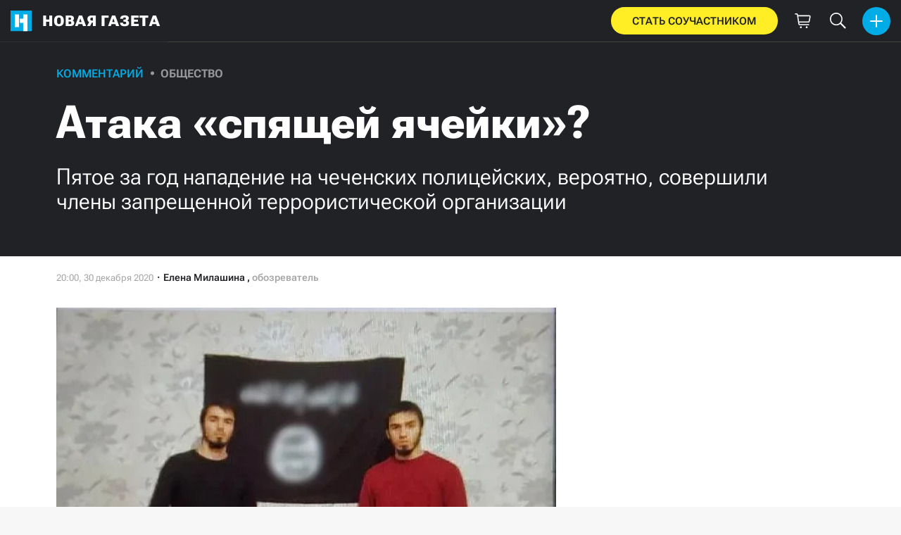

--- FILE ---
content_type: text/html; charset=utf-8
request_url: https://novayagazeta.ru/articles/2020/12/30/88587-ataka-spyaschey-yacheyki
body_size: 21417
content:
<!DOCTYPE html>
<html itemscope="itemscope" itemtype="http://schema.org/WebSite" lang="ru" style='--sansSerif:"Roboto Flex",sans-serif; --appHeight:960px; --headerBottomPosition:60px;' xmlns="http://www.w3.org/1999/html"><head><script data-slug="2020/12/30/88587-ataka-spyaschey-yacheyki" id="article-JSON-LD" type="application/ld+json">
    [
        {
            "@context": "https://schema.org",
            "@type": "BreadcrumbList",
            "itemListElement": [{"@type":"ListItem","position":1,"item":{"@id":"https://novayagazeta.ru","name":"Новая газета"}},{"@type":"ListItem","position":2,"item":{"@id":"https://novayagazeta.ru/articles/2020/12/30/88587-ataka-spyaschey-yacheyki","name":"Атака «спящей ячейки»?"}}]
        },
		{
			"@context": "https://schema.org/",
			"@type": "Article",
			"mainEntityOfPage": {
				"@type": "WebPage",
				"@id": "https://novayagazeta.ru/articles/2020/12/30/88587-ataka-spyaschey-yacheyki#article"
			},
			"headline": "Атака «спящей ячейки»?",
			"alternativeHeadline": "Пятое за год нападение на чеченских полицейских, вероятно, совершили члены запрещенной террористической организации",
			"articleBody": "Братья Темурзиевы. Фото из личного архива Братья Темурзиевы. Фото из личного архива 28 декабря в центре Грозного на сотрудника и стажера патрульно-постовой службы совершили нападение вооруженные ножами уроженцы Ингушетии, братья-близнецы 2002 года рождения — Хасан и Хусен Темурзиевы (так по паспорту). Стажер, сын погибшего сотрудника ОВД по Старопромысловскому району, погиб. Второй штатный сотрудник ППС тяжело ранен. У обоих ножевые ранения. Нападавшие были застрелены прибывшими на место происшествия сотрудниками полиции и Росгвардии. В телефоне одного из нападавших следователи обнаружили фото, на котором оба Темурзиевых стоят на фоне черного флага с белой надписью на арабском языке. Оба брата держат в руках ножи. Кадры после нападения на полицейских в Грозном. Скриншот  Судя по реакции сотрудников МВД по ЧР, а также по информации источников, близких к следствию, это нападение в Грозном действительно можно трактовать как акт терроризма, совершенный активированной «спящей ячейкой» запрещенного в России «Исламского государства». Братья Темурзиевы переехали с родителями в Чечню несколько лет назад, учились и работали в Грозном. На учете в полиции они не стояли, в оперативную разработку не попадали. Это, собственно говоря, и не удивительно, так как уровень оперативной работы чеченских правоохранительных органов исключительно низок. Именно этот фактор становится главной причиной гибели чеченских правоохранителей. Нападение Темурзиевых стало вторым за этот год в Чечне, в котором были убиты полицейские. Первое произошло в октябре этого года, когда трое сотрудников транспортной полиции (двое штатных и один стажер) нагрянули по наводке местных жителей в частный дом в Октябрьском районе Грозного. Они рассчитывали задержать там наркоманов, а наткнулись на вооруженных чеченцев, тесно связанных с возвращающимися на Кавказ бывшими членами ИГИЛ (запрещенная в России террористическая организация). После нападений, как правило, чеченское МВД развивает бурную деятельность: задерживают родственников нападавших, включая несовершеннолетних детей, друзей, знакомых и пр. Задержанных, включая несовершеннолетних, держат в отделах полиции от нескольких дней до нескольких месяцев, жестоко пытают. Известны случаи гибели задержанных жителей Чечни от пыток. В том числе известно о гибели задержанной беременной женщины, Беназиры Ризвановны Хамидовой (жена хозяина домовладения, в котором были боевики). У женщины в результате оказанного на нее физического насилия произошел выкидыш. Судя по официальным сообщениям МВД ЧР, нападение 28 декабря стало пятым в Чечне за прошедший год, однако квалифицировать остальные четыре как террористические атаки затруднительно. Этому мешает тот факт, что расследованием этих нападений занимается сама чеченская полиция, которая, вероятно, не заинтересована в выявлении всех обстоятельств произошедшего. В частности, почти никогда не проводятся вскрытия как погибших полицейских, так и убитых нападавших, неизвестен характер ранений, не проводятся баллистические и другие экспертизы, необходимые для того, чтобы точно восстановить картину нападения. По факту нападения 28 декабря уже известно, что родственников Темурзиевых, проживающих в Чечне, задержали и удерживают в УМВД по Грозному. По данному факту ингушский адвокат Магомед Беков готовит заявление в следственный комитет.",
			"text": "28 декабря в центре Грозного на сотрудника и стажера патрульно-постовой службы совершили нападение вооруженные ножами уроженцы Ингушетии, братья-близнецы 2002 года рождения — Хасан и Хусен Темурзиевы (так по паспорту).",
			"keywords": "терроризм, мвд, полиция, нападение, чечня",
			"image": ["https://novayagazeta.ru/static/previews/2020/12/30/88587-ataka-spyaschey-yacheyki.jpeg?v=-1","https://novayagazeta.ru/static/records/308ad5307e66459d89f54d53b8bc90a8.webp","https://novayagazeta.ru/static/records/cf80385f66a04bfb88d7f63ff1c29cd2.webp","https://novayagazeta.ru/static/records/f846c8a51b364e6dacf488851a0d5532.webp"],
			"author": {
				"@type": "Organization",
				"name": "Новая газета",
				"url": "https://novayagazeta.ru"
			},
			"publisher": {
				"@type": "Organization",
				"name": "Новая газета",
				"logo": {
					"@type": "ImageObject",
					"url": "https://novayagazeta.ru/logo_apple_touch_icon_novaya.png",
					"width": 144,
					"height": 144
				}
			},
			"datePublished": "2020-12-30T20:00:00.000Z",
			"dateModified": "2020-12-30T20:00:00.000Z"
		}
	]</script><title>Атака «спящей ячейки»? Пятое за год нападение на чеченских полицейских, вероятно, совершили члены запрещенной террористической организации — Новая газета</title><meta charset="utf-8"/><meta content="1" name="version"/><meta content="width=device-width,initial-scale=1" name="viewport"/><link href="https://novayagazeta.ru/feed/rss" rel="alternate" title="Новая газета" type="application/rss+xml"/><link href="/favicon.ico" rel="icon"/><link href="/logo_apple_touch_icon_novaya.png" rel="apple-touch-icon" sizes="180x180"/><link href="/favicon-novaya-32x32.png" rel="icon" sizes="32x32" type="image/png"/><link href="/favicon-novaya-16x16.png" rel="icon" sizes="16x16" type="image/png"/><link as="image" href="ic_mainLogo.svg" imagesizes="24x24" imagesrcset="/ic_mainLogo.svg" rel="preload" type="image/svg+xml"/><link as="image" href="ic_identity_white_24dp.svg" imagesizes="24x24" imagesrcset="/ic_identity_white_24dp.svg" rel="preload" type="image/svg+xml"/><link as="image" href="ic_search_white_24dp_v3.svg" imagesizes="24x24" imagesrcset="/ic_search_white_24dp_v3.svg" rel="preload" type="image/svg+xml"/><link as="image" href="ic_shopping_bag_white_24dp.svg" imagesizes="24x24" imagesrcset="/ic_shopping_bag_white_24dp.svg" rel="preload" type="image/svg+xml"/><link as="image" href="ic_microphone_white_24dp.svg" imagesizes="24x24" imagesrcset="/ic_microphone_white_24dp.svg" rel="preload" type="image/svg+xml"/><link href="/manifest.json" rel="manifest"/><script>if("HyperRenderBot"!==window.navigator.userAgent){function gtag(){dataLayer.push(arguments)}!function(){var e=document.createElement("script");e.src="https://www.googletagmanager.com/gtag/js?id=G-XRXV3GVQH5",e.defer=!0,document.head.appendChild(e)}(),window.dataLayer=window.dataLayer||[],gtag("js",new Date),gtag("config","G-XRXV3GVQH5",{send_page_view:!1})}</script><script type="text/javascript">"HyperRenderBot"!==window.navigator.userAgent&&(!function(e,n){e[n]=e[n]||function(){(e[n].a=e[n].a||[]).push(arguments)},e[n].l=1*new Date}(window,"ym"),function(){var e=document.createElement("script");e.src="https://cdn.jsdelivr.net/npm/yandex-metrica-watch/tag.js",e.defer=!0,document.head.appendChild(e)}(),ym(38558415,"init",{clickmap:!0,trackLinks:!0,defer:!0,accurateTrackBounce:!0}))</script><noscript><div><img alt="" src="https://mc.yandex.ru/watch/38558415" style="position:absolute;left:-9999px"/></div></noscript><style>@font-face{font-family:'Roboto Flex';font-style:normal;font-weight:100 1000;font-stretch:100%;font-display:swap;src:url(/RobotoFlex-VariableFont_GRAD,XTRA,YOPQ,YTAS,YTDE,YTFI,YTLC,YTUC,opsz,slnt,wdth,wght.woff2) format('woff2');unicode-range:U+0301,U+0400-045F,U+0490-0491,U+04B0-04B1,U+2116}@font-face{font-family:'Roboto Flex';font-style:normal;font-weight:100 1000;font-stretch:100%;font-display:swap;src:url(/RobotoFlex-VariableFont_GRAD,XTRA,YOPQ,YTAS,YTDE,YTFI,YTLC,YTUC,opsz,slnt,wdth,wght.woff2) format('woff2');unicode-range:U+0000-00FF,U+0131,U+0152-0153,U+02BB-02BC,U+02C6,U+02DA,U+02DC,U+0304,U+0308,U+0329,U+2000-206F,U+2074,U+20AC,U+2122,U+2191,U+2193,U+2212,U+2215,U+FEFF,U+FFFD}</style><link as="font" crossorigin="anonymous" href="/RobotoFlex-VariableFont_GRAD,XTRA,YOPQ,YTAS,YTDE,YTFI,YTLC,YTUC,opsz,slnt,wdth,wght.woff2" rel="preload" type="font/woff2"/><meta content="index,follow,max-image-preview:large" name="robots"/><meta content="#ffffff" name="theme-color"/><meta content="3aeb6620dc659b6d" name="yandex-verification"/><meta content="UitqOZBjYU36kANwMlXBH_9MCfAbwwUTlYx6nrOYR3M" name="google-site-verification"/><meta content="summary_large_image" name="twitter:card"/><meta content="@novaya_gazeta" name="twitter:site"/><meta content="@novaya_gazeta" name="twitter:creator"/><meta content="407483513795808" property="fb:app_id"/><meta content="7477477" property="vk:app_id"/><meta content="no-referrer-when-downgrade" name="referrer"/><meta content="hcesb7s9sar509e5elbakq4b96bw05" name="facebook-domain-verification"/><meta content="#ffffff" name="msapplication-TileColor"/><meta content="/logo_apple_touch_icon_novaya.png" name="msapplication-TileImage"/><meta content="1KNo8B6sUaGs5AnJFWhGtVOO6peFrdbGI7q-beBpis8" name="google-site-verification"/><style>body{margin:0 auto}</style><script src="/bidders_map_v1.js" type="text/javascript"></script><script>window.yaContextCb=window.yaContextCb||[]</script><script defer="defer" src="/static/js/client.b58pkoou70h.756df2cb.chunk.js"></script><style data-emotion="css" data-s=""></style><link as="font" crossorigin="anonymous" data-react-helmet="true" href="/ga6Kaw1J5X9T9RW6j9bNfFImbjC7XsdBMr8R.woff2" rel="preload" type="font/woff2"/><link as="font" crossorigin="anonymous" data-react-helmet="true" href="/ga6Kaw1J5X9T9RW6j9bNfFImajC7XsdBMg.woff2" rel="preload" type="font/woff2"/><link as="font" crossorigin="anonymous" data-react-helmet="true" href="/ga6Iaw1J5X9T9RW6j9bNfFMWaDq8fMVxMw.woff2" rel="preload" type="font/woff2"/><link as="font" crossorigin="anonymous" data-react-helmet="true" href="/ga6Iaw1J5X9T9RW6j9bNfFcWaDq8fMU.woff2" rel="preload" type="font/woff2"/><link as="font" crossorigin="anonymous" data-react-helmet="true" href="/ga6Law1J5X9T9RW6j9bNdOwzfROece9LOocoDg.woff2" rel="preload" type="font/woff2"/><link as="font" crossorigin="anonymous" data-react-helmet="true" href="/ga6Law1J5X9T9RW6j9bNdOwzfReece9LOoc.woff2" rel="preload" type="font/woff2"/><style data-react-helmet="true">
                    /* cyrillic */
                    @font-face {
                      font-family: 'Noto Serif';
                      font-style: italic;
                      font-weight: 400;
                      font-display: swap;
                      src: url(/ga6Kaw1J5X9T9RW6j9bNfFImbjC7XsdBMr8R.woff2) format('woff2');
                      unicode-range: U+0400-045F, U+0490-0491, U+04B0-04B1, U+2116;
                    }
                
                    /* latin */
                    @font-face {
                      font-family: 'Noto Serif';
                      font-style: italic;
                      font-weight: 400;
                      font-display: swap;
                      src: url(/ga6Kaw1J5X9T9RW6j9bNfFImajC7XsdBMg.woff2) format('woff2');
                      unicode-range: U+0000-00FF, U+0131, U+0152-0153, U+02BB-02BC, U+02C6, U+02DA, U+02DC, U+2000-206F, U+2074, U+20AC, U+2122, U+2191, U+2193, U+2212, U+2215, U+FEFF, U+FFFD;
                    }
                
                
                    /* cyrillic */
                    @font-face {
                      font-family: 'Noto Serif';
                      font-style: normal;
                      font-weight: 400;
                      font-display: swap;
                      src: url(/ga6Iaw1J5X9T9RW6j9bNfFMWaDq8fMVxMw.woff2) format('woff2');
                      unicode-range: U+0400-045F, U+0490-0491, U+04B0-04B1, U+2116;
                    }
                
                    /* latin */
                    @font-face {
                      font-family: 'Noto Serif';
                      font-style: normal;
                      font-weight: 400;
                      font-display: swap;
                      src: url(/ga6Iaw1J5X9T9RW6j9bNfFcWaDq8fMU.woff2) format('woff2');
                      unicode-range: U+0000-00FF, U+0131, U+0152-0153, U+02BB-02BC, U+02C6, U+02DA, U+02DC, U+2000-206F, U+2074, U+20AC, U+2122, U+2191, U+2193, U+2212, U+2215, U+FEFF, U+FFFD;
                    }
                
                    /* cyrillic */
                    @font-face {
                      font-family: 'Noto Serif';
                      font-style: normal;
                      font-weight: 700;
                      font-display: swap;
                      src: url(/ga6Law1J5X9T9RW6j9bNdOwzfROece9LOocoDg.woff2) format('woff2');
                      unicode-range: U+0400-045F, U+0490-0491, U+04B0-04B1, U+2116;
                    }
                
                    /* latin */
                    @font-face {
                      font-family: 'Noto Serif';
                      font-style: normal;
                      font-weight: 700;
                      font-display: swap;
                      src: url(/ga6Law1J5X9T9RW6j9bNdOwzfReece9LOoc.woff2) format('woff2');
                      unicode-range: U+0000-00FF, U+0131, U+0152-0153, U+02BB-02BC, U+02C6, U+02DA, U+02DC, U+2000-206F, U+2074, U+20AC, U+2122, U+2191, U+2193, U+2212, U+2215, U+FEFF, U+FFFD;
                    }
                    </style><style type="text/css">.transform-component-module_wrapper__7HFJe {
  position: relative;
  width: -moz-fit-content;
  width: fit-content;
  height: -moz-fit-content;
  height: fit-content;
  overflow: hidden;
  -webkit-touch-callout: none; /* iOS Safari */
  -webkit-user-select: none; /* Safari */
  -khtml-user-select: none; /* Konqueror HTML */
  -moz-user-select: none; /* Firefox */
  -ms-user-select: none; /* Internet Explorer/Edge */
  user-select: none;
  margin: 0;
  padding: 0;
}
.transform-component-module_content__uCDPE {
  display: flex;
  flex-wrap: wrap;
  width: -moz-fit-content;
  width: fit-content;
  height: -moz-fit-content;
  height: fit-content;
  margin: 0;
  padding: 0;
  transform-origin: 0% 0%;
}
.transform-component-module_content__uCDPE img {
  pointer-events: none;
}
</style><link data-react-helmet="true" href="https://novayagazeta.ru/static/previews/2020/12/30/88587-ataka-spyaschey-yacheyki.jpeg?v=-1" rel="image_src"/><link data-react-helmet="true" href="https://novayagazeta.ru/articles/2020/12/30/88587-ataka-spyaschey-yacheyki" hreflang="ru" rel="alternate"/><link data-react-helmet="true" href="https://novayagazeta.ru/amp/articles/2020/12/30/88587-ataka-spyaschey-yacheyki" rel="amphtml"/><link data-react-helmet="true" href="https://novayagazeta.ru/articles/2020/12/30/88587-ataka-spyaschey-yacheyki" rel="canonical"/><meta content="Новая газета" data-react-helmet="true" property="og:site_name"/><meta content="ru_RU" data-react-helmet="true" property="og:locale"/><meta content="ru" data-react-helmet="true" http-equiv="Content-language"/><meta content="article" data-react-helmet="true" property="og:type"/><meta content="https://novayagazeta.ru/static/previews/2020/12/30/88587-ataka-spyaschey-yacheyki.jpeg?v=-1" data-react-helmet="true" itemprop="image"/><meta content="https://novayagazeta.ru/static/previews/2020/12/30/88587-ataka-spyaschey-yacheyki.jpeg?v=-1" data-react-helmet="true" name="twitter:image"/><meta content="https://novayagazeta.ru/static/previews/2020/12/30/88587-ataka-spyaschey-yacheyki.jpeg?v=-1" data-react-helmet="true" property="og:image"/><meta content="1200" data-react-helmet="true" property="og:image:width"/><meta content="630" data-react-helmet="true" property="og:image:height"/><meta content="Атака «спящей ячейки»? Пятое за год нападение на чеченских полицейских, вероятно, совершили члены запрещенной террористической организации — Новая газета" data-react-helmet="true" property="og:long_title"/><meta content="Атака «спящей ячейки»? Пятое за год нападение на чеченских полицейских, вероятно, совершили члены запрещенной террористической организации — Новая газета" data-react-helmet="true" name="twitter:title"/><meta content="Атака «спящей ячейки»? Пятое за год нападение на чеченских полицейских, вероятно, совершили члены запрещенной террористической организации — Новая газета" data-react-helmet="true" property="og:title"/><meta content="28 декабря в центре Грозного на сотрудника и стажера патрульно-постовой службы совершили нападение вооруженные ножами уроженцы Ингушетии, братья-близнецы 2002 года рождения — Хасан и Хусен Темурзиевы (так по паспорту)." data-react-helmet="true" name="twitter:description"/><meta content="28 декабря в центре Грозного на сотрудника и стажера патрульно-постовой службы совершили нападение вооруженные ножами уроженцы Ингушетии, братья-близнецы 2002 года рождения — Хасан и Хусен Темурзиевы (так по паспорту)." data-react-helmet="true" name="description"/><meta content="28 декабря в центре Грозного на сотрудника и стажера патрульно-постовой службы совершили нападение вооруженные ножами уроженцы Ингушетии, братья-близнецы 2002 года рождения — Хасан и Хусен Темурзиевы (так по паспорту)." data-react-helmet="true" property="og:description"/><meta content="https://novayagazeta.ru/articles/2020/12/30/88587-ataka-spyaschey-yacheyki" data-react-helmet="true" property="og:url"/><meta content="https://novayagazeta.ru/articles/2020/12/30/88587-ataka-spyaschey-yacheyki" data-react-helmet="true" name="url"/><meta content="https://novayagazeta.ru/articles/2020/12/30/88587-ataka-spyaschey-yacheyki" data-react-helmet="true" name="identifier-URL"/><meta content="терроризм, мвд, полиция, нападение, чечня" data-react-helmet="true" name="keywords"/><meta content="1609358400000" data-react-helmet="true" property="article:published_time"/><meta content="Елена Милашина" data-react-helmet="true" itemprop="author" itemtype="https://schema.org/Person"/><meta content="Комментарий" data-react-helmet="true" name="genre"/><style>:root { --toastify-color-light:#fff; --toastify-color-dark:#121212; --toastify-color-info:#3498db; --toastify-color-success:#07bc0c; --toastify-color-warning:#f1c40f; --toastify-color-error:#e74c3c; --toastify-color-transparent:hsla(0,0%,100%,0.7); --toastify-icon-color-info:var(--toastify-color-info); --toastify-icon-color-success:var(--toastify-color-success); --toastify-icon-color-warning:var(--toastify-color-warning); --toastify-icon-color-error:var(--toastify-color-error); --toastify-toast-width:320px; --toastify-toast-background:#fff; --toastify-toast-min-height:64px; --toastify-toast-max-height:800px; --toastify-font-family:sans-serif; --toastify-z-index:9999; --toastify-text-color-light:#757575; --toastify-text-color-dark:#fff; --toastify-text-color-info:#fff; --toastify-text-color-success:#fff; --toastify-text-color-warning:#fff; --toastify-text-color-error:#fff; --toastify-spinner-color:#616161; --toastify-spinner-color-empty-area:#e0e0e0; --toastify-color-progress-light:linear-gradient(90deg,#4cd964,#5ac8fa,#007aff,#34aadc,#5856d6,#ff2d55); --toastify-color-progress-dark:#bb86fc; --toastify-color-progress-info:var(--toastify-color-info); --toastify-color-progress-success:var(--toastify-color-success); --toastify-color-progress-warning:var(--toastify-color-warning); --toastify-color-progress-error:var(--toastify-color-error); }:root { --sansSerif:"Roboto",sans-serif; --serif:"Noto Serif",serif; --emojiFont:"Noto Color Emoji",Verdana,Tahoma; --robotoFlex:"Roboto Flex",sans-serif; --mainColor:#00ace5; --greenColor:#0e8e7e; --secondaryColor:#bf381d; --darkColor:#212226; --textColor:#494a4d; --textColorFooter:#8b8c8c; --secondColor:#a6a6a6; --whiteColor:#fff; --fieldColor:#f0f1f2; --stripesColor:#e3e4e5; --lightDarkColor:#979899; --borderColor:#e6e6e6; --borderColorDarkTheme:#434343; --borderColorWhiteTheme:#f0f0f0; --lightGray:#d5d9e0; --lighterSecond:#f7f7f7; --donateColor:#ffed26; --lightestSecond:#e7e7e7; --boxShadowColor:hsla(0,0%,80%,0.25); --transparentWhiteColor:hsla(0,0%,100%,0.1); --transparentDarkColor:rgba(0,0,0,0.1); --gradient:linear-gradient(90deg,#00ace5,#2077bb 50%); --grayBlue:#4d505c; --minWidth:320px; --headerHeight:60px; --grayDots:url(data\:image\/gif\;base64\,R0lGODlhBQAFAPAAAEtNUAAAACH5BAEAAAEALAAAAAAFAAUAAAIFRI6piwUAOw\=\=); --blueDots:url(data\:image\/svg\+xml\;base64\,PHN2ZyB4bWxucz0iaHR0cDovL3d3dy53My5vcmcvMjAwMC9zdmciIHdpZHRoPSI1IiBoZWlnaHQ9IjUiPjxjaXJjbGUgZmlsbD0iIzAwYWNlNSIgY3g9IjIuNSIgY3k9IjIuNSIgcj0iLjUiLz48L3N2Zz4\=); }body, html { background: var(--lighterSecond); box-sizing: border-box; font-family: var(--sansSerif); height: 100%; min-width: var(--minWidth); width: 100%; }*, ::after, ::before { -webkit-tap-highlight-color: rgba(0, 0, 0, 0); box-sizing: inherit; }body { -webkit-font-smoothing: antialiased; }.ng-root { height: 100%; max-width: 100%; }figure { margin: 0px; }a { outline: 0px; text-decoration: none; }button { border-radius: 0px; cursor: pointer; padding: 0px; }button, input { background-color: transparent; border: 0px; box-shadow: none; display: block; outline: 0px; }input { appearance: none; border-radius: 0px; }input[type="number"] { }.bUinb { --lighterSecond:#f7f7f7; }.M4hWm { min-height: 100%; }.FGfPO { display: flex; flex-flow: wrap; margin: 0px auto; max-width: 1366px; position: relative; width: 100%; }@media screen and (max-width: 1365px) { .FGfPO { padding: 0px 15px; } }@media screen and (max-width: 1023px) { .FGfPO { padding: initial; } }.uM2k1 { display: flex; margin-top: 30px; }@media screen and (max-width: 1365px) { .uM2k1 { margin-left: 100px; } }@media screen and (min-width: 1200px) { .uM2k1 { flex: 0 0 300px; } }@media screen and (max-width: 1200px) and (min-width: 961px) { .uM2k1 { flex: 0 0 280px; } }@media screen and (max-width: 960px) { .uM2k1 { display: none; } }.C6gG0 { align-items: center; background: var(--mainColor); border-radius: 50%; display: flex; justify-content: center; position: relative; z-index: 2; }.C6gG0 img { height: 18px; width: 18px; }.aCour { height: 44px; width: 44px; }.pXnWt { align-items: center; background-color: var(--mainColor); border-radius: 20px; display: flex; height: 39px; justify-content: center; padding: 0px 30px; }.pXnWt span { color: var(--darkColor); text-transform: uppercase; }.aekIt { background-color: var(--donateColor); }.nujDM { font-family: var(--robotoFlex); min-width: 237px; }.nujDM span { font-size: 15px; font-weight: 600; }.leFll { background: var(--whiteColor); border: 5px solid var(--mainColor); border-radius: 5px; color: var(--grayBlue); display: none; font-size: 17px; line-height: 21px; max-width: 350px; padding: 17px 22px; position: fixed; width: 100%; z-index: 2000; }.C6FZi { position: relative; }.OdfTM { background: rgba(33, 34, 38, 0.6); inset: 0px; opacity: 0; pointer-events: none; position: fixed; transition: opacity 0.3s ease 0s; z-index: 1300; }.FLRWe img { height: 100%; width: 100%; }.BJnKa { background-color: var(--darkColor); display: block; max-height: 59px; padding-right: 10px; user-select: none; z-index: 20; }.PCzIE, .WYYUY { display: inline-block; position: relative; vertical-align: top; }.PCzIE { height: 58px; width: var(--headerHeight); }.ngJjO { height: 30px; left: 50%; margin: -15px 0px 0px -15px; position: absolute; top: 50%; width: 30px; }.WYYUY { color: var(--whiteColor); font-size: 21px; font-weight: 900; letter-spacing: 0.03em; line-height: 62px; text-transform: uppercase; }@media screen and (max-width: 720px) { .WYYUY { display: none; } }.tjtZd { height: var(--headerHeight); left: 0px; position: sticky; top: 0px; z-index: 1299; }.GBPOI { cursor: pointer; padding: 20px 0px; position: relative; width: 82px; }.poZQO { background: rgba(166, 166, 166, 0.298); border-radius: 8px; height: 11px; }.wa7AJ { align-items: center; background: var(--lighterSecond); border-radius: 50%; display: flex; height: 100%; justify-content: center; overflow: hidden; position: absolute; top: 0px; transition: left 0.2s ease 0s; width: 51px; }.wa7AJ > * { height: 100%; width: 100%; }.vt18x { background: rgba(166, 166, 166, 0.298); height: 1px; width: 100%; }.e_H7J { margin-bottom: 20px; position: relative; width: 200px; }@media (max-width: 1365px) { .e_H7J.e_H7J { margin: 0px; width: 260px; } }@media (max-width: 1365px) { .e_H7J.e_H7J:last-child .Sj_Sm { border-bottom-right-radius: 8px; border-top: 1px solid rgba(166, 166, 166, 0.2); } }.gPNbv { height: 57px; left: 50%; overflow: hidden; position: absolute; top: 55px; transform: translateX(-1px); transition: left 0.3s ease 0s; width: 30px; }@media (max-width: 1365px) { .gPNbv { display: none; } }.wF7ce { background: rgb(239, 239, 239); border: 1px solid rgba(166, 166, 166, 0.2); border-radius: 4px; height: 40px; left: 0px; position: absolute; top: 30px; transform: rotate(45deg) translateX(-75%); width: 40px; }.Sj_Sm { background: var(--lighterSecond); border: 1px solid rgba(166, 166, 166, 0.2); border-radius: 8px; padding-bottom: 28px; position: relative; transition: background 0.3s ease 0s; z-index: 2; }@media (max-width: 1365px) { .Sj_Sm { background: rgb(239, 239, 239); border: none; border-radius: 0px; } }.MDRnS { margin: 28px auto 0px; }.azuuK .Sj_Sm { background: rgb(239, 239, 239); }.azuuK .gPNbv { animation: 0.3s ease 0s 1 normal forwards running V0FxR; }.Axbld { color: var(--grayBlue); margin: 27px 22px 0px; }.L2rdT { margin: 26px 22px 0px; width: auto; }@media (max-width: 1365px) { .L2rdT { display: none; } }.mApvh, .mApvh img { height: 100%; width: 100%; }.DDw2_ { height: 100%; left: 0px; max-height: var(--appHeight); overflow-y: scroll; padding: 20px 30px 20px 20px; position: sticky; top: var(--headerBottomPosition); transition: top 0.3s ease 0s; z-index: 999; }.DDw2_ ul { margin: 15px 0px 0px; padding: 0px; }@media (max-width: 1365px) { .DDw2_ { padding: 0px; top: 0px; } }.b0E4L { color: rgb(76, 79, 91); }.b0E4L a { color: rgb(76, 79, 91); height: 100%; }.b0E4L a, .b0E4L li { display: inline-block; width: 100%; }.b0E4L li { cursor: pointer; list-style: none; position: relative; }.Mh4bq { align-items: center; cursor: pointer; display: flex; }.heyHR { display: flex !important; }.heyHR span:first-child { max-width: 93.5px; }.On8SO, .b0E4L a, .heyHR { padding: 11px 45px 11px 22px; }@media (max-width: 1365px) { .On8SO, .b0E4L a, .heyHR { padding-right: 22px; } }.TCXwV { background-color: rgba(166, 166, 166, 0.298); display: inline-block; flex: 1 1 40%; height: 1px; margin: 0px 10px; }@media (max-width: 1365px) { .TCXwV { margin-right: 30px; } }.MSnBb { display: flex; justify-content: center; margin-top: 20px; }.BKCzp { bottom: 42px; }.BKCzp, .MScQe { cursor: pointer; height: 17px; position: absolute; right: 22px; width: 17px; }.MScQe { top: 45px; z-index: 2; }.EFyOi { margin: 26px 0px; }@media (max-width: 1365px) { .EFyOi { display: none; } }.K6KBZ { position: absolute; right: 22px; top: 50%; transform: translateY(-50%); }.NUAF7, .Q94GB { border-bottom: 1px solid; cursor: pointer; }.FFt_k span { background: var(--whiteColor); border-radius: 2px; display: block; height: 2px; width: 27px; }.FFt_k span + span { margin-top: 8px; }.DEEOm { background: var(--donateColor); display: none; height: 60px; left: 0px; position: fixed; right: 0px; top: 0px; z-index: 1297; }@media screen and (max-width: 720px) { .DEEOm { display: block; } }.tjghU { align-items: center; border-radius: 0px; color: var(--darkColor); display: flex; font-family: var(--sansSerif); font-size: 15px; font-weight: 600; height: 100%; justify-content: center; letter-spacing: 0.01em; padding: 12px; text-transform: uppercase; transition: all 0.2s ease 0s; width: 100%; }.B5nij { height: 60px; right: 0px; top: 0px; width: 56px; }.B5nij, .Hu70o { position: absolute; }.Hu70o { left: 50%; top: 50%; transform: translate(-50%, -50%); }.NhSc8 { align-items: center; background: var(--darkColor); border-bottom: 1px solid var(--borderColorDarkTheme); display: flex; height: 100%; justify-content: space-between; padding: 10px 15px 10px 6px; position: relative; }@media (max-width: 1365px) { .NhSc8 { padding: 10px 15px; } }@media screen and (max-width: 720px) { .NhSc8 { padding-right: 10px; } }@media (max-width: 1365px) { .y0Fjz .kAhSl { left: 0px; transform: translateY(-50%); } }@media (max-width: 1365px) { .y0Fjz .XEgH0 { opacity: 0; } }.kAhSl { align-items: center; display: flex; }@media (max-width: 1365px) { .kAhSl { left: 50%; margin: 0px; position: absolute; top: 50%; transform: translate(-50%, -50%); } }.sp5Hz { height: 40px; margin-left: 10px; width: 40px; }@media screen and (max-width: 720px) { .sp5Hz { display: none; } }.ZOCfC, .eg0er { align-items: center; display: flex; }.eg0er { height: 60px; justify-content: center; width: 50px; }.eg0er img { height: 23px; width: 23px; }.JOpc0 { margin-right: 10px; }@media screen and (max-width: 1023px) { .JOpc0 { display: none; } }.XEgH0 { display: none; }@media (max-width: 1365px) { .XEgH0 { display: block; } }.hYiuJ { display: none; height: 100%; left: 0px; position: absolute; top: 0px; transform: translateX(-100%); transition: transform 0.3s ease 0s, -webkit-transform 0.3s ease 0s; z-index: 2; }@media (max-width: 1365px) { .hYiuJ { display: block; } }.SPjGD { align-items: center; cursor: pointer; display: flex; height: 40px; justify-content: center; left: 5px; position: absolute; top: 5px; width: 40px; }.SPjGD img { height: 24px; width: 24px; }.TjHbM { background-color: rgb(239, 239, 239); height: 100%; width: 260px; }@media (max-width: 1365px) { .TjHbM { padding-top: 50px; } }.Tj58D { background-color: var(--lighterSecond); width: 100%; }.Vs9Vf { align-items: center; color: var(--mainColor); cursor: default; display: flex; flex: 1 1 100%; font-weight: 900; opacity: 1; text-transform: uppercase; transition: opacity 0.3s ease 0s; width: 80%; }.article-page .Vs9Vf { font-size: 16px; }@media screen and (max-width: 720px) { .Vs9Vf { display: block; } }.nYHH9 { margin-left: 24px; position: relative; }.nYHH9::before { background-color: var(--lightDarkColor); border-radius: 50%; content: ""; display: block; height: 5px; left: -14.5px; position: absolute; top: 48%; transform: translateY(-50%); width: 5px; }.Rai3O { color: var(--lightDarkColor); }.novaya-constructor-theme .Rai3O { font-weight: 700; }.xK9Tb { color: var(--mainColor); }.novaya-constructor-theme .xK9Tb { font-weight: 573; }.FUQDS { color: var(--secondColor); cursor: default; display: inline-block; font-size: 13px; line-height: 16px; min-height: 13px; min-width: 100px; opacity: 1; position: relative; z-index: 3; }.ft21X, .noPn7 { max-width: 320px; }.ft21X { padding-bottom: 60px; }.eH9jS { background-color: rgb(255, 255, 255); border-radius: 30px; color: var(--darkColor); font-family: var(--sansSerif); font-size: 16px; font-weight: 500; line-height: 20px; padding: 10px; text-align: center; transition: background-color 125ms ease-in-out 0s, color 125ms ease-in-out 0s; }.gZ5li { background-color: var(--mainColor); color: rgb(255, 255, 255); }.EMbyv { border-bottom: 1px solid rgba(33, 34, 38, 0.2); display: grid; grid-template-columns: repeat(2, 1fr); padding-bottom: 20px; row-gap: 20px; width: 100%; }.GbDe_:first-child { border-bottom-right-radius: 0px; border-top-right-radius: 0px; }.GbDe_:nth-child(2) { border-bottom-left-radius: 0px; border-top-left-radius: 0px; }.DHZYO { display: grid; gap: 13px; grid-template-columns: repeat(2, 1fr); }.PIL1c { display: flex; flex-direction: column; gap: 20px; }.bYm3X { border-bottom: 1px solid rgba(0, 0, 0, 0.2); font-family: var(--sansSerif); font-size: 16px; font-weight: 500; line-height: 19px; padding: 10px; text-align: center; transition: all 125ms ease-in-out 0s; width: 100%; }.vvI1z { background: linear-gradient(90deg, rgb(250, 255, 0), rgb(250, 255, 0) 0px, rgb(245, 230, 64)); border-radius: 30px; margin: 0px auto; max-width: 265px; padding: 10px; position: relative; width: 100%; }.vvI1z span { color: var(--darkColor); font-family: var(--sansSerif); font-size: 16px; font-weight: 700; line-height: 20px; text-align: center; text-transform: uppercase; }.lGPSo { background: linear-gradient(170.11deg, rgb(255, 255, 255) -145.12%, rgba(0, 172, 229, 0.384) -106.5%, rgba(188, 179, 179, 0) 130.72%); border-radius: 30px; padding: 38px 49px; }@media screen and (max-width: 720px) { .lGPSo { padding: 25px; } }.OyGcv { display: flex; flex-direction: column; gap: 27px; margin: 0px auto; max-width: 450px; }.X3m30 { color: var(--darkColor); font-size: 30px; font-weight: 900; line-height: 110%; margin: 0px; text-align: center; }.rdW1D { display: flex; flex-direction: column; gap: 13px; }.GVQ8i a, .rdW1D a { color: currentcolor; transition: color 125ms ease-in-out 0s; }.rdW1D a { text-decoration: underline; }.GVQ8i, .rdW1D p { color: var(--darkColor); font-family: var(--sansSerif); font-size: 13px; font-weight: 500; line-height: 138%; margin: 0px; }.GVQ8i { border-top: 1px solid rgba(33, 34, 38, 0.2); padding-top: 20px; }.GVQ8i, .H9z1R { color: rgba(33, 34, 38, 0.6); }.H9z1R { align-items: center; display: flex; font-family: var(--sansSerif); font-size: 14px; font-weight: 500; gap: 10px; justify-content: center; line-height: 16px; text-transform: uppercase; transition: color 125ms ease-in-out 0s; }.x4eSA { overflow: hidden; position: relative; clip-path: polygon(0px 0px, 0px 100%, 100% 100%, 100% 0px) !important; }.bO4lJ { left: 0px; position: fixed; top: 80px; width: 100%; backface-visibility: hidden !important; }.U2zwE { margin-bottom: 25px; }.JwhQl { cursor: pointer; height: auto; object-fit: contain; width: 100%; z-index: 2 !important; }.jnBEO { position: relative; width: 100%; z-index: 30; }@media screen and (max-width: 1365px) { .jnBEO { max-width: 1200px; } }.ykX1C { margin: 25px 0px; }.mJc36 { color: var(--secondColor); display: inline-block; font-size: 15px; line-height: 17px; margin-top: 12px; max-width: 710px; text-align: left; width: 100%; }.n42RG { color: var(--textColor); font-family: var(--serif); font-size: 18px; font-weight: 400; }.n42RG p { letter-spacing: 0.015em; line-height: 25px; margin: 0px 0px 25px; white-space: pre-wrap; }.CSAwv { color: var(--textColor); font-family: var(--serif); font-size: 24px; font-weight: 400; letter-spacing: 0.015em; line-height: 32px; margin-top: -20px; padding: 0px 30px 25px; position: relative; }.CSAwv div { padding-top: 25px; }.rqfVo { display: flex; flex-direction: row; justify-content: space-between; }.cnFU2 { align-self: flex-start; flex-grow: 1; margin-right: 50px; max-width: 710px; }@media (max-width: 810px) { .cnFU2 { margin: 0px auto; max-width: none; width: 100%; } }.GJLbz { display: none; margin: 20px 0px; }@media screen and (max-width: 720px) { .GJLbz { display: block; } }.IlK7m { display: block; flex-grow: 1; height: 100%; margin-top: 0px; padding-bottom: 20px; z-index: 100; }@media (min-width: 1023px) and (max-width: 1365px) { .IlK7m { margin-left: 0px; } }@media (max-width: 1200px) { .IlK7m { display: none; } }.m9LbJ { display: flex; justify-content: space-between; padding: 19px 0px; }@media screen and (max-width: 1023px) { .DndFC { margin-right: 65px; max-width: 900px; } }@media screen and (max-width: 1023px) { .QoCot { margin: 1px 1px 1px 0px; } }.A2fwa { display: none; }@media (max-width: 509px) { .A2fwa { display: block; } }.r0jRn { display: inline-block; }@media (max-width: 509px) { .r0jRn { display: none; } }.r0jRn::before { color: var(--darkColor); content: "·"; padding-left: 5px; padding-right: 5px; }.QoCot, .QoCot a { border-bottom: 1px solid transparent; color: var(--darkColor); font-size: 14px; font-weight: 500; transition: border-bottom-color 0.3s ease 0s; will-change: border-bottom-color; }.novaya-constructor-theme .QoCot, .novaya-constructor-theme .QoCot a { font-weight: 600; }.f2Gay { color: var(--secondColor); cursor: default; font-size: 14px; margin-top: 6px; white-space: normal; }.novaya-constructor-theme .f2Gay { font-weight: 600; }.IYiTf { line-height: 18px; }.qrl7q { margin: 0px auto; max-width: 1205px; overflow: hidden; overflow-wrap: break-word; }@media screen and (max-width: 1023px) { .qrl7q { text-align: left; } }.LP5X9 { color: var(--whiteColor); font-size: 45px; font-weight: 600; line-height: 45px; margin: 0.3em 0px 0.15em; max-width: 70%; text-align: left; }@media (min-width: 1024px) { .novaya-constructor-theme .LP5X9 { font-size: 65px; font-variation-settings: "GRAD" 0, "slnt" 0, "XTRA" 468, "XOPQ" 96, "YOPQ" 79, "YTLC" 514, "YTUC" 712, "YTAS" 750, "YTDE" -203, "YTFI" 738; font-weight: 700; line-height: 55px; margin: 0.5em 0px; max-width: 95%; } }@media screen and (max-width: 1023px) { .LP5X9 { font-size: 32px; font-weight: 900; line-height: 35px; max-width: 90%; } }@media screen and (max-width: 720px) { .LP5X9 { font-size: 28px; line-height: 32px; } }.aKrYu { color: var(--whiteColor); font-family: var(--sansSerif); font-size: 27px; font-weight: 400; line-height: 30px; margin: 18px 0px 0px; max-width: 70%; }@media (min-width: 1024px) { .novaya-constructor-theme .aKrYu { font-size: 32px; line-height: 35px; max-width: 95%; } }@media screen and (max-width: 1023px) { .aKrYu { font-size: 21px; line-height: 27px; max-width: 100%; } }@media (max-width: 425px) { .aKrYu { margin-bottom: 0px; } }.OP32o { background: var(--darkColor); border-bottom: 1px solid var(--borderColorWhiteTheme); overflow: hidden; padding: 40px 15px; width: 100%; }@media screen and (min-width: 1024px) { .novaya-constructor-theme .OP32o { padding: 35px 15px 60px; } }@media (max-width: 425px) { .OP32o { padding-left: 15px; padding-right: 15px; } }.lzTZ9 { margin: 0px auto; max-width: 1120px; position: relative; width: 100%; }@media screen and (max-width: 509px) { .qrl7q { padding-top: 0px; width: 100%; } }@media screen and (max-width: 509px) { .OP32o { padding-bottom: 20px; } }@media screen and (max-width: 509px) { .lzTZ9 { text-align: left; } }@media screen and (max-width: 509px) { .aKrYu { margin-top: 15px; } }.UaHkd { height: 5px; left: 0px; position: fixed; top: 0px; width: 100%; z-index: 1298; }@media screen and (max-width: 720px) { .UaHkd { background-color: rgb(255, 255, 255); } }.d2Rwq { background: var(--mainColor); height: 5px; left: 0px; position: fixed; top: 0px; transition: top 0.18s ease 0s; z-index: 7001; }.a5XWy { align-items: center; display: flex; }.a5XWy span { cursor: pointer; }.pYjuh { margin-left: 10px; }.pYjuh img { height: 24px; width: 24px; }@media screen and (max-width: 720px) { .pYjuh { display: none; } }.nsGee img { height: 20px; width: 20px; }@media screen and (max-width: 720px) { .nsGee img { margin-left: 0px; } }.xm8OQ { display: flex; height: auto; justify-content: right; margin: 0px 10px 20px 0px; max-width: 710px; position: relative; }@media (max-width: 435px) { .xm8OQ { width: 100%; } }.K87Qn { margin: 20px 0px; max-width: 710px; }.K87Qn br { display: none; }@media screen and (max-width: 720px) { .K87Qn br { display: block; } }.dpH9q, .hlFOt { float: none; width: 100%; }.jNghn { margin-right: 50px; width: 100%; }@media screen and (max-width: 1365px) { .jNghn { margin-right: 0px; } }@media screen and (max-width: 509px) { .jNghn { margin: 0px auto; } }.gbyBP.gbyBP { background: var(--whiteColor); overflow-wrap: break-word; padding: 0px 123px 20px; }@media screen and (max-width: 1365px) { .gbyBP.gbyBP { padding: 0px 15px; } }.YM6Df { margin-bottom: 15px; width: 100%; }@media (min-width: 1023px) and (max-width: 1365px) { .YM6Df { margin: 0px auto 15px; max-width: 1120px; width: 100%; } }.aCP2d { align-items: center; display: flex; flex-direction: column; justify-content: flex-start; width: 100%; }@media (min-width: 1023px) and (max-width: 1365px) { .aCP2d { margin: 0px auto; max-width: 1120px; width: 100%; } }.aGpoG { display: flex; flex-direction: row; width: 100%; }.RIZGY { align-items: center; display: flex; flex-direction: column; width: 100%; }@media (max-width: 830px) { .hjhlE { display: none; } }.UHyKU { display: none; }@media (max-width: 830px) { .UHyKU { display: block; } }.kUhLY { display: none; }@media (max-width: 480px) { .kUhLY { bottom: 0px; display: block; margin-bottom: -9px; position: sticky; width: calc(100% + 20px); } }</style></head><body><script id="__SERVER_DATA__" type="application/json">%7B%22mutations%22%3A%5B%5D%2C%22queries%22%3A%5B%7B%22state%22%3A%7B%22data%22%3A%7B%22favorites%22%3A%5B%5D%7D%2C%22dataUpdateCount%22%3A1%2C%22dataUpdatedAt%22%3A1738000688613%2C%22error%22%3Anull%2C%22errorUpdateCount%22%3A0%2C%22errorUpdatedAt%22%3A0%2C%22fetchFailureCount%22%3A0%2C%22fetchFailureReason%22%3Anull%2C%22fetchMeta%22%3Anull%2C%22isInvalidated%22%3Afalse%2C%22status%22%3A%22success%22%2C%22fetchStatus%22%3A%22idle%22%7D%2C%22queryKey%22%3A%5B%22meta%22%5D%2C%22queryHash%22%3A%22%5B%5C%22meta%5C%22%5D%22%7D%2C%7B%22state%22%3A%7B%22data%22%3A%7B%22title%22%3A%22%D0%90%D1%82%D0%B0%D0%BA%D0%B0%20%C2%AB%D1%81%D0%BF%D1%8F%D1%89%D0%B5%D0%B9%20%D1%8F%D1%87%D0%B5%D0%B9%D0%BA%D0%B8%C2%BB%3F%22%2C%22subtitle%22%3A%22%D0%9F%D1%8F%D1%82%D0%BE%D0%B5%20%D0%B7%D0%B0%20%D0%B3%D0%BE%D0%B4%20%D0%BD%D0%B0%D0%BF%D0%B0%D0%B4%D0%B5%D0%BD%D0%B8%D0%B5%20%D0%BD%D0%B0%20%D1%87%D0%B5%D1%87%D0%B5%D0%BD%D1%81%D0%BA%D0%B8%D1%85%20%D0%BF%D0%BE%D0%BB%D0%B8%D1%86%D0%B5%D0%B9%D1%81%D0%BA%D0%B8%D1%85%2C%20%D0%B2%D0%B5%D1%80%D0%BE%D1%8F%D1%82%D0%BD%D0%BE%2C%20%D1%81%D0%BE%D0%B2%D0%B5%D1%80%D1%88%D0%B8%D0%BB%D0%B8%20%D1%87%D0%BB%D0%B5%D0%BD%D1%8B%20%D0%B7%D0%B0%D0%BF%D1%80%D0%B5%D1%89%D0%B5%D0%BD%D0%BD%D0%BE%D0%B9%20%D1%82%D0%B5%D1%80%D1%80%D0%BE%D1%80%D0%B8%D1%81%D1%82%D0%B8%D1%87%D0%B5%D1%81%D0%BA%D0%BE%D0%B9%20%D0%BE%D1%80%D0%B3%D0%B0%D0%BD%D0%B8%D0%B7%D0%B0%D1%86%D0%B8%D0%B8%22%2C%22slug%22%3A%222020%2F12%2F30%2F88587-ataka-spyaschey-yacheyki%22%2C%22typeDisplayName%22%3A%22%D0%A1%D1%82%D0%B0%D1%82%D1%8C%D1%8F%22%2C%22version%22%3A-1%2C%22titleSocial%22%3A%22%D0%90%D1%82%D0%B0%D0%BA%D0%B0%20%C2%AB%D1%81%D0%BF%D1%8F%D1%89%D0%B5%D0%B9%20%D1%8F%D1%87%D0%B5%D0%B9%D0%BA%D0%B8%C2%BB%3F%20%D0%9F%D1%8F%D1%82%D0%BE%D0%B5%20%D0%B7%D0%B0%20%D0%B3%D0%BE%D0%B4%20%D0%BD%D0%B0%D0%BF%D0%B0%D0%B4%D0%B5%D0%BD%D0%B8%D0%B5%20%D0%BD%D0%B0%20%D1%87%D0%B5%D1%87%D0%B5%D0%BD%D1%81%D0%BA%D0%B8%D1%85%20%D0%BF%D0%BE%D0%BB%D0%B8%D1%86%D0%B5%D0%B9%D1%81%D0%BA%D0%B8%D1%85%2C%20%D0%B2%D0%B5%D1%80%D0%BE%D1%8F%D1%82%D0%BD%D0%BE%2C%20%D1%81%D0%BE%D0%B2%D0%B5%D1%80%D1%88%D0%B8%D0%BB%D0%B8%20%D1%87%D0%BB%D0%B5%D0%BD%D1%8B%20%D0%B7%D0%B0%D0%BF%D1%80%D0%B5%D1%89%D0%B5%D0%BD%D0%BD%D0%BE%D0%B9%20%D1%82%D0%B5%D1%80%D1%80%D0%BE%D1%80%D0%B8%D1%81%D1%82%D0%B8%D1%87%D0%B5%D1%81%D0%BA%D0%BE%D0%B9%20%D0%BE%D1%80%D0%B3%D0%B0%D0%BD%D0%B8%D0%B7%D0%B0%D1%86%D0%B8%D0%B8%22%2C%22titlePictureOfTheDay%22%3Anull%2C%22subtitlePictureOfTheDay%22%3Anull%2C%22backgroundUrl%22%3Anull%2C%22previewUrl%22%3A%22https%3A%2F%2Fnovayagazeta.ru%2Fstatic%2Frecords%2Ff3c18011d48549c0a42a5f1281cab74a.webp%22%2C%22metaPreviewHeight%22%3A630%2C%22metaPreviewWidth%22%3A1200%2C%22previewCaption%22%3A%22%D0%91%D1%80%D0%B0%D1%82%D1%8C%D1%8F%20%D0%A2%D0%B5%D0%BC%D1%83%D1%80%D0%B7%D0%B8%D0%B5%D0%B2%D1%8B.%20%D0%A4%D0%BE%D1%82%D0%BE%20%D0%B8%D0%B7%20%D0%BB%D0%B8%D1%87%D0%BD%D0%BE%D0%B3%D0%BE%20%D0%B0%D1%80%D1%85%D0%B8%D0%B2%D0%B0%22%2C%22previewUrlSocial%22%3Anull%2C%22previewUrlAnimated%22%3Anull%2C%22lead%22%3A%22%22%2C%22typeId%22%3A%22statja%22%2C%22typeRubricId%22%3A%22obshhestvo%22%2C%22typeRubricDisplayName%22%3A%22%D0%9E%D0%B1%D1%89%D0%B5%D1%81%D1%82%D0%B2%D0%BE%22%2C%22typeGenreId%22%3A%22mnenija-kommentarij%22%2C%22typeGenreDisplayName%22%3A%22%D0%9A%D0%BE%D0%BC%D0%BC%D0%B5%D0%BD%D1%82%D0%B0%D1%80%D0%B8%D0%B9%22%2C%22authors%22%3A%5B%7B%22id%22%3A59%2C%22name%22%3A%22%D0%95%D0%BB%D0%B5%D0%BD%D0%B0%20%D0%9C%D0%B8%D0%BB%D0%B0%D1%88%D0%B8%D0%BD%D0%B0%22%2C%22avatarUrl%22%3A%22https%3A%2F%2Fnovayagazeta.ru%2Fstatic%2Fauthors-avatars%2F1e797fbc7f304a2c93f5e6a716a97d46.webp%22%2C%22caption%22%3A%22%D0%BE%D0%B1%D0%BE%D0%B7%D1%80%D0%B5%D0%B2%D0%B0%D1%82%D0%B5%D0%BB%D1%8C%22%7D%5D%2C%22tags%22%3A%5B%22%D1%82%D0%B5%D1%80%D1%80%D0%BE%D1%80%D0%B8%D0%B7%D0%BC%22%2C%22%D0%BC%D0%B2%D0%B4%22%2C%22%D0%BF%D0%BE%D0%BB%D0%B8%D1%86%D0%B8%D1%8F%22%2C%22%D0%BD%D0%B0%D0%BF%D0%B0%D0%B4%D0%B5%D0%BD%D0%B8%D0%B5%22%2C%22%D1%87%D0%B5%D1%87%D0%BD%D1%8F%22%5D%2C%22podcastId%22%3Anull%2C%22newspaperReleaseId%22%3Anull%2C%22themesAttachedId%22%3A%5B%5D%2C%22partnersTitle%22%3Anull%2C%22flags%22%3A%5B%5D%2C%22isImportant%22%3Afalse%2C%22isActive%22%3Atrue%2C%22isPreviewHidden%22%3Atrue%2C%22isYandexZenHidden%22%3Afalse%2C%22isAdHidden%22%3Afalse%2C%22customGenre%22%3Anull%2C%22body%22%3A%5B%7B%22type%22%3A%22image%2Fsingle%22%2C%22previewUrl%22%3A%22https%3A%2F%2Fnovayagazeta.ru%2Fstatic%2Frecords%2F308ad5307e66459d89f54d53b8bc90a8.webp%22%2C%22data%22%3A%22%D0%91%D1%80%D0%B0%D1%82%D1%8C%D1%8F%20%D0%A2%D0%B5%D0%BC%D1%83%D1%80%D0%B7%D0%B8%D0%B5%D0%B2%D1%8B.%20%D0%A4%D0%BE%D1%82%D0%BE%20%D0%B8%D0%B7%20%D0%BB%D0%B8%D1%87%D0%BD%D0%BE%D0%B3%D0%BE%20%D0%B0%D1%80%D1%85%D0%B8%D0%B2%D0%B0%22%2C%22wrap%22%3A%22-1%22%7D%2C%7B%22type%22%3A%22text%22%2C%22data%22%3A%2228%20%D0%B4%D0%B5%D0%BA%D0%B0%D0%B1%D1%80%D1%8F%20%D0%B2%20%D1%86%D0%B5%D0%BD%D1%82%D1%80%D0%B5%20%D0%93%D1%80%D0%BE%D0%B7%D0%BD%D0%BE%D0%B3%D0%BE%20%D0%BD%D0%B0%20%D1%81%D0%BE%D1%82%D1%80%D1%83%D0%B4%D0%BD%D0%B8%D0%BA%D0%B0%20%D0%B8%20%D1%81%D1%82%D0%B0%D0%B6%D0%B5%D1%80%D0%B0%20%D0%BF%D0%B0%D1%82%D1%80%D1%83%D0%BB%D1%8C%D0%BD%D0%BE-%D0%BF%D0%BE%D1%81%D1%82%D0%BE%D0%B2%D0%BE%D0%B9%20%D1%81%D0%BB%D1%83%D0%B6%D0%B1%D1%8B%20%D1%81%D0%BE%D0%B2%D0%B5%D1%80%D1%88%D0%B8%D0%BB%D0%B8%20%D0%BD%D0%B0%D0%BF%D0%B0%D0%B4%D0%B5%D0%BD%D0%B8%D0%B5%20%D0%B2%D0%BE%D0%BE%D1%80%D1%83%D0%B6%D0%B5%D0%BD%D0%BD%D1%8B%D0%B5%20%D0%BD%D0%BE%D0%B6%D0%B0%D0%BC%D0%B8%20%D1%83%D1%80%D0%BE%D0%B6%D0%B5%D0%BD%D1%86%D1%8B%20%D0%98%D0%BD%D0%B3%D1%83%D1%88%D0%B5%D1%82%D0%B8%D0%B8%2C%20%D0%B1%D1%80%D0%B0%D1%82%D1%8C%D1%8F-%D0%B1%D0%BB%D0%B8%D0%B7%D0%BD%D0%B5%D1%86%D1%8B%202002%20%D0%B3%D0%BE%D0%B4%D0%B0%20%D1%80%D0%BE%D0%B6%D0%B4%D0%B5%D0%BD%D0%B8%D1%8F%20%E2%80%94%20%D0%A5%D0%B0%D1%81%D0%B0%D0%BD%20%D0%B8%20%D0%A5%D1%83%D1%81%D0%B5%D0%BD%20%D0%A2%D0%B5%D0%BC%D1%83%D1%80%D0%B7%D0%B8%D0%B5%D0%B2%D1%8B%20(%D1%82%D0%B0%D0%BA%20%D0%BF%D0%BE%20%D0%BF%D0%B0%D1%81%D0%BF%D0%BE%D1%80%D1%82%D1%83).%22%7D%2C%7B%22type%22%3A%22text%22%2C%22data%22%3A%22%D0%A1%D1%82%D0%B0%D0%B6%D0%B5%D1%80%2C%20%D1%81%D1%8B%D0%BD%20%D0%BF%D0%BE%D0%B3%D0%B8%D0%B1%D1%88%D0%B5%D0%B3%D0%BE%20%D1%81%D0%BE%D1%82%D1%80%D1%83%D0%B4%D0%BD%D0%B8%D0%BA%D0%B0%20%D0%9E%D0%92%D0%94%20%D0%BF%D0%BE%20%D0%A1%D1%82%D0%B0%D1%80%D0%BE%D0%BF%D1%80%D0%BE%D0%BC%D1%8B%D1%81%D0%BB%D0%BE%D0%B2%D1%81%D0%BA%D0%BE%D0%BC%D1%83%20%D1%80%D0%B0%D0%B9%D0%BE%D0%BD%D1%83%2C%20%D0%BF%D0%BE%D0%B3%D0%B8%D0%B1.%20%D0%92%D1%82%D0%BE%D1%80%D0%BE%D0%B9%20%D1%88%D1%82%D0%B0%D1%82%D0%BD%D1%8B%D0%B9%20%D1%81%D0%BE%D1%82%D1%80%D1%83%D0%B4%D0%BD%D0%B8%D0%BA%20%D0%9F%D0%9F%D0%A1%20%D1%82%D1%8F%D0%B6%D0%B5%D0%BB%D0%BE%20%D1%80%D0%B0%D0%BD%D0%B5%D0%BD.%20%D0%A3%20%D0%BE%D0%B1%D0%BE%D0%B8%D1%85%20%D0%BD%D0%BE%D0%B6%D0%B5%D0%B2%D1%8B%D0%B5%20%D1%80%D0%B0%D0%BD%D0%B5%D0%BD%D0%B8%D1%8F.%22%7D%2C%7B%22type%22%3A%22text%2Fquote%22%2C%22data%22%3A%22%D0%9D%D0%B0%D0%BF%D0%B0%D0%B4%D0%B0%D0%B2%D1%88%D0%B8%D0%B5%20%D0%B1%D1%8B%D0%BB%D0%B8%20%D0%B7%D0%B0%D1%81%D1%82%D1%80%D0%B5%D0%BB%D0%B5%D0%BD%D1%8B%20%D0%BF%D1%80%D0%B8%D0%B1%D1%8B%D0%B2%D1%88%D0%B8%D0%BC%D0%B8%20%D0%BD%D0%B0%20%D0%BC%D0%B5%D1%81%D1%82%D0%BE%20%D0%BF%D1%80%D0%BE%D0%B8%D1%81%D1%88%D0%B5%D1%81%D1%82%D0%B2%D0%B8%D1%8F%20%D1%81%D0%BE%D1%82%D1%80%D1%83%D0%B4%D0%BD%D0%B8%D0%BA%D0%B0%D0%BC%D0%B8%20%D0%BF%D0%BE%D0%BB%D0%B8%D1%86%D0%B8%D0%B8%20%D0%B8%20%D0%A0%D0%BE%D1%81%D0%B3%D0%B2%D0%B0%D1%80%D0%B4%D0%B8%D0%B8.%22%7D%2C%7B%22type%22%3A%22text%22%2C%22data%22%3A%22%D0%92%20%D1%82%D0%B5%D0%BB%D0%B5%D1%84%D0%BE%D0%BD%D0%B5%20%D0%BE%D0%B4%D0%BD%D0%BE%D0%B3%D0%BE%20%D0%B8%D0%B7%20%D0%BD%D0%B0%D0%BF%D0%B0%D0%B4%D0%B0%D0%B2%D1%88%D0%B8%D1%85%20%D1%81%D0%BB%D0%B5%D0%B4%D0%BE%D0%B2%D0%B0%D1%82%D0%B5%D0%BB%D0%B8%20%D0%BE%D0%B1%D0%BD%D0%B0%D1%80%D1%83%D0%B6%D0%B8%D0%BB%D0%B8%20%D1%84%D0%BE%D1%82%D0%BE%2C%20%D0%BD%D0%B0%20%D0%BA%D0%BE%D1%82%D0%BE%D1%80%D0%BE%D0%BC%20%D0%BE%D0%B1%D0%B0%20%D0%A2%D0%B5%D0%BC%D1%83%D1%80%D0%B7%D0%B8%D0%B5%D0%B2%D1%8B%D1%85%20%D1%81%D1%82%D0%BE%D1%8F%D1%82%20%D0%BD%D0%B0%20%D1%84%D0%BE%D0%BD%D0%B5%20%D1%87%D0%B5%D1%80%D0%BD%D0%BE%D0%B3%D0%BE%20%D1%84%D0%BB%D0%B0%D0%B3%D0%B0%20%D1%81%20%D0%B1%D0%B5%D0%BB%D0%BE%D0%B9%20%D0%BD%D0%B0%D0%B4%D0%BF%D0%B8%D1%81%D1%8C%D1%8E%20%D0%BD%D0%B0%20%D0%B0%D1%80%D0%B0%D0%B1%D1%81%D0%BA%D0%BE%D0%BC%20%D1%8F%D0%B7%D1%8B%D0%BA%D0%B5.%20%D0%9E%D0%B1%D0%B0%20%D0%B1%D1%80%D0%B0%D1%82%D0%B0%20%D0%B4%D0%B5%D1%80%D0%B6%D0%B0%D1%82%20%D0%B2%20%D1%80%D1%83%D0%BA%D0%B0%D1%85%20%D0%BD%D0%BE%D0%B6%D0%B8.%22%7D%2C%7B%22type%22%3A%22image%2Fsingle%22%2C%22previewUrl%22%3A%22https%3A%2F%2Fnovayagazeta.ru%2Fstatic%2Frecords%2Fcf80385f66a04bfb88d7f63ff1c29cd2.webp%22%2C%22data%22%3A%22%D0%9A%D0%B0%D0%B4%D1%80%D1%8B%20%D0%BF%D0%BE%D1%81%D0%BB%D0%B5%20%D0%BD%D0%B0%D0%BF%D0%B0%D0%B4%D0%B5%D0%BD%D0%B8%D1%8F%20%D0%BD%D0%B0%20%D0%BF%D0%BE%D0%BB%D0%B8%D1%86%D0%B5%D0%B9%D1%81%D0%BA%D0%B8%D1%85%20%D0%B2%20%D0%93%D1%80%D0%BE%D0%B7%D0%BD%D0%BE%D0%BC.%20%D0%A1%D0%BA%D1%80%D0%B8%D0%BD%D1%88%D0%BE%D1%82%26nbsp%3B%22%2C%22wrap%22%3A%22-1%22%7D%2C%7B%22type%22%3A%22image%2Fsingle%22%2C%22previewUrl%22%3A%22https%3A%2F%2Fnovayagazeta.ru%2Fstatic%2Frecords%2Ff846c8a51b364e6dacf488851a0d5532.webp%22%2C%22data%22%3Anull%2C%22wrap%22%3A%22-1%22%7D%2C%7B%22type%22%3A%22text%22%2C%22data%22%3A%22%D0%A1%D1%83%D0%B4%D1%8F%20%D0%BF%D0%BE%20%D1%80%D0%B5%D0%B0%D0%BA%D1%86%D0%B8%D0%B8%20%D1%81%D0%BE%D1%82%D1%80%D1%83%D0%B4%D0%BD%D0%B8%D0%BA%D0%BE%D0%B2%20%D0%9C%D0%92%D0%94%20%D0%BF%D0%BE%20%D0%A7%D0%A0%2C%20%D0%B0%20%D1%82%D0%B0%D0%BA%D0%B6%D0%B5%20%D0%BF%D0%BE%20%D0%B8%D0%BD%D1%84%D0%BE%D1%80%D0%BC%D0%B0%D1%86%D0%B8%D0%B8%20%D0%B8%D1%81%D1%82%D0%BE%D1%87%D0%BD%D0%B8%D0%BA%D0%BE%D0%B2%2C%20%D0%B1%D0%BB%D0%B8%D0%B7%D0%BA%D0%B8%D1%85%20%D0%BA%20%D1%81%D0%BB%D0%B5%D0%B4%D1%81%D1%82%D0%B2%D0%B8%D1%8E%2C%20%D1%8D%D1%82%D0%BE%20%D0%BD%D0%B0%D0%BF%D0%B0%D0%B4%D0%B5%D0%BD%D0%B8%D0%B5%20%D0%B2%20%D0%93%D1%80%D0%BE%D0%B7%D0%BD%D0%BE%D0%BC%20%D0%B4%D0%B5%D0%B9%D1%81%D1%82%D0%B2%D0%B8%D1%82%D0%B5%D0%BB%D1%8C%D0%BD%D0%BE%20%D0%BC%D0%BE%D0%B6%D0%BD%D0%BE%20%D1%82%D1%80%D0%B0%D0%BA%D1%82%D0%BE%D0%B2%D0%B0%D1%82%D1%8C%20%D0%BA%D0%B0%D0%BA%20%D0%B0%D0%BA%D1%82%20%D1%82%D0%B5%D1%80%D1%80%D0%BE%D1%80%D0%B8%D0%B7%D0%BC%D0%B0%2C%20%D1%81%D0%BE%D0%B2%D0%B5%D1%80%D1%88%D0%B5%D0%BD%D0%BD%D1%8B%D0%B9%20%D0%B0%D0%BA%D1%82%D0%B8%D0%B2%D0%B8%D1%80%D0%BE%D0%B2%D0%B0%D0%BD%D0%BD%D0%BE%D0%B9%20%C2%AB%D1%81%D0%BF%D1%8F%D1%89%D0%B5%D0%B9%20%D1%8F%D1%87%D0%B5%D0%B9%D0%BA%D0%BE%D0%B9%C2%BB%20%D0%B7%D0%B0%D0%BF%D1%80%D0%B5%D1%89%D0%B5%D0%BD%D0%BD%D0%BE%D0%B3%D0%BE%20%D0%B2%20%D0%A0%D0%BE%D1%81%D1%81%D0%B8%D0%B8%20%C2%AB%D0%98%D1%81%D0%BB%D0%B0%D0%BC%D1%81%D0%BA%D0%BE%D0%B3%D0%BE%20%D0%B3%D0%BE%D1%81%D1%83%D0%B4%D0%B0%D1%80%D1%81%D1%82%D0%B2%D0%B0%C2%BB.%22%7D%2C%7B%22type%22%3A%22text%22%2C%22data%22%3A%22%D0%91%D1%80%D0%B0%D1%82%D1%8C%D1%8F%20%D0%A2%D0%B5%D0%BC%D1%83%D1%80%D0%B7%D0%B8%D0%B5%D0%B2%D1%8B%20%D0%BF%D0%B5%D1%80%D0%B5%D0%B5%D1%85%D0%B0%D0%BB%D0%B8%20%D1%81%20%D1%80%D0%BE%D0%B4%D0%B8%D1%82%D0%B5%D0%BB%D1%8F%D0%BC%D0%B8%20%D0%B2%20%D0%A7%D0%B5%D1%87%D0%BD%D1%8E%20%D0%BD%D0%B5%D1%81%D0%BA%D0%BE%D0%BB%D1%8C%D0%BA%D0%BE%20%D0%BB%D0%B5%D1%82%20%D0%BD%D0%B0%D0%B7%D0%B0%D0%B4%2C%20%D1%83%D1%87%D0%B8%D0%BB%D0%B8%D1%81%D1%8C%20%D0%B8%20%D1%80%D0%B0%D0%B1%D0%BE%D1%82%D0%B0%D0%BB%D0%B8%20%D0%B2%20%D0%93%D1%80%D0%BE%D0%B7%D0%BD%D0%BE%D0%BC.%20%D0%9D%D0%B0%20%D1%83%D1%87%D0%B5%D1%82%D0%B5%20%D0%B2%20%D0%BF%D0%BE%D0%BB%D0%B8%D1%86%D0%B8%D0%B8%20%D0%BE%D0%BD%D0%B8%20%D0%BD%D0%B5%20%D1%81%D1%82%D0%BE%D1%8F%D0%BB%D0%B8%2C%20%D0%B2%20%D0%BE%D0%BF%D0%B5%D1%80%D0%B0%D1%82%D0%B8%D0%B2%D0%BD%D1%83%D1%8E%20%D1%80%D0%B0%D0%B7%D1%80%D0%B0%D0%B1%D0%BE%D1%82%D0%BA%D1%83%20%D0%BD%D0%B5%20%D0%BF%D0%BE%D0%BF%D0%B0%D0%B4%D0%B0%D0%BB%D0%B8.%20%D0%AD%D1%82%D0%BE%2C%20%D1%81%D0%BE%D0%B1%D1%81%D1%82%D0%B2%D0%B5%D0%BD%D0%BD%D0%BE%20%D0%B3%D0%BE%D0%B2%D0%BE%D1%80%D1%8F%2C%20%D0%B8%20%D0%BD%D0%B5%20%D1%83%D0%B4%D0%B8%D0%B2%D0%B8%D1%82%D0%B5%D0%BB%D1%8C%D0%BD%D0%BE%2C%20%D1%82%D0%B0%D0%BA%20%D0%BA%D0%B0%D0%BA%20%D1%83%D1%80%D0%BE%D0%B2%D0%B5%D0%BD%D1%8C%20%D0%BE%D0%BF%D0%B5%D1%80%D0%B0%D1%82%D0%B8%D0%B2%D0%BD%D0%BE%D0%B9%20%D1%80%D0%B0%D0%B1%D0%BE%D1%82%D1%8B%20%D1%87%D0%B5%D1%87%D0%B5%D0%BD%D1%81%D0%BA%D0%B8%D1%85%20%D0%BF%D1%80%D0%B0%D0%B2%D0%BE%D0%BE%D1%85%D1%80%D0%B0%D0%BD%D0%B8%D1%82%D0%B5%D0%BB%D1%8C%D0%BD%D1%8B%D1%85%20%D0%BE%D1%80%D0%B3%D0%B0%D0%BD%D0%BE%D0%B2%20%D0%B8%D1%81%D0%BA%D0%BB%D1%8E%D1%87%D0%B8%D1%82%D0%B5%D0%BB%D1%8C%D0%BD%D0%BE%20%D0%BD%D0%B8%D0%B7%D0%BE%D0%BA.%20%D0%98%D0%BC%D0%B5%D0%BD%D0%BD%D0%BE%20%D1%8D%D1%82%D0%BE%D1%82%20%D1%84%D0%B0%D0%BA%D1%82%D0%BE%D1%80%20%D1%81%D1%82%D0%B0%D0%BD%D0%BE%D0%B2%D0%B8%D1%82%D1%81%D1%8F%20%D0%B3%D0%BB%D0%B0%D0%B2%D0%BD%D0%BE%D0%B9%20%D0%BF%D1%80%D0%B8%D1%87%D0%B8%D0%BD%D0%BE%D0%B9%20%D0%B3%D0%B8%D0%B1%D0%B5%D0%BB%D0%B8%20%D1%87%D0%B5%D1%87%D0%B5%D0%BD%D1%81%D0%BA%D0%B8%D1%85%20%D0%BF%D1%80%D0%B0%D0%B2%D0%BE%D0%BE%D1%85%D1%80%D0%B0%D0%BD%D0%B8%D1%82%D0%B5%D0%BB%D0%B5%D0%B9.%22%7D%2C%7B%22type%22%3A%22text%2Fquote%22%2C%22data%22%3A%22%D0%9D%D0%B0%D0%BF%D0%B0%D0%B4%D0%B5%D0%BD%D0%B8%D0%B5%20%D0%A2%D0%B5%D0%BC%D1%83%D1%80%D0%B7%D0%B8%D0%B5%D0%B2%D1%8B%D1%85%20%D1%81%D1%82%D0%B0%D0%BB%D0%BE%20%D0%B2%D1%82%D0%BE%D1%80%D1%8B%D0%BC%20%D0%B7%D0%B0%20%D1%8D%D1%82%D0%BE%D1%82%20%D0%B3%D0%BE%D0%B4%20%D0%B2%20%D0%A7%D0%B5%D1%87%D0%BD%D0%B5%2C%20%D0%B2%20%D0%BA%D0%BE%D1%82%D0%BE%D1%80%D0%BE%D0%BC%20%D0%B1%D1%8B%D0%BB%D0%B8%20%D1%83%D0%B1%D0%B8%D1%82%D1%8B%20%D0%BF%D0%BE%D0%BB%D0%B8%D1%86%D0%B5%D0%B9%D1%81%D0%BA%D0%B8%D0%B5.%22%7D%2C%7B%22type%22%3A%22text%22%2C%22data%22%3A%22%D0%9F%D0%B5%D1%80%D0%B2%D0%BE%D0%B5%20%D0%BF%D1%80%D0%BE%D0%B8%D0%B7%D0%BE%D1%88%D0%BB%D0%BE%20%D0%B2%20%D0%BE%D0%BA%D1%82%D1%8F%D0%B1%D1%80%D0%B5%20%D1%8D%D1%82%D0%BE%D0%B3%D0%BE%20%D0%B3%D0%BE%D0%B4%D0%B0%2C%20%D0%BA%D0%BE%D0%B3%D0%B4%D0%B0%20%D1%82%D1%80%D0%BE%D0%B5%20%D1%81%D0%BE%D1%82%D1%80%D1%83%D0%B4%D0%BD%D0%B8%D0%BA%D0%BE%D0%B2%20%D1%82%D1%80%D0%B0%D0%BD%D1%81%D0%BF%D0%BE%D1%80%D1%82%D0%BD%D0%BE%D0%B9%20%D0%BF%D0%BE%D0%BB%D0%B8%D1%86%D0%B8%D0%B8%20(%D0%B4%D0%B2%D0%BE%D0%B5%20%D1%88%D1%82%D0%B0%D1%82%D0%BD%D1%8B%D1%85%20%D0%B8%20%D0%BE%D0%B4%D0%B8%D0%BD%20%D1%81%D1%82%D0%B0%D0%B6%D0%B5%D1%80)%20%D0%BD%D0%B0%D0%B3%D1%80%D1%8F%D0%BD%D1%83%D0%BB%D0%B8%20%D0%BF%D0%BE%20%D0%BD%D0%B0%D0%B2%D0%BE%D0%B4%D0%BA%D0%B5%20%D0%BC%D0%B5%D1%81%D1%82%D0%BD%D1%8B%D1%85%20%D0%B6%D0%B8%D1%82%D0%B5%D0%BB%D0%B5%D0%B9%20%D0%B2%20%D1%87%D0%B0%D1%81%D1%82%D0%BD%D1%8B%D0%B9%20%D0%B4%D0%BE%D0%BC%20%D0%B2%20%D0%9E%D0%BA%D1%82%D1%8F%D0%B1%D1%80%D1%8C%D1%81%D0%BA%D0%BE%D0%BC%20%D1%80%D0%B0%D0%B9%D0%BE%D0%BD%D0%B5%20%D0%93%D1%80%D0%BE%D0%B7%D0%BD%D0%BE%D0%B3%D0%BE.%20%D0%9E%D0%BD%D0%B8%20%D1%80%D0%B0%D1%81%D1%81%D1%87%D0%B8%D1%82%D1%8B%D0%B2%D0%B0%D0%BB%D0%B8%20%D0%B7%D0%B0%D0%B4%D0%B5%D1%80%D0%B6%D0%B0%D1%82%D1%8C%20%D1%82%D0%B0%D0%BC%20%D0%BD%D0%B0%D1%80%D0%BA%D0%BE%D0%BC%D0%B0%D0%BD%D0%BE%D0%B2%2C%20%D0%B0%20%D0%BD%D0%B0%D1%82%D0%BA%D0%BD%D1%83%D0%BB%D0%B8%D1%81%D1%8C%20%D0%BD%D0%B0%20%D0%B2%D0%BE%D0%BE%D1%80%D1%83%D0%B6%D0%B5%D0%BD%D0%BD%D1%8B%D1%85%20%D1%87%D0%B5%D1%87%D0%B5%D0%BD%D1%86%D0%B5%D0%B2%2C%20%D1%82%D0%B5%D1%81%D0%BD%D0%BE%20%D1%81%D0%B2%D1%8F%D0%B7%D0%B0%D0%BD%D0%BD%D1%8B%D1%85%20%D1%81%20%D0%B2%D0%BE%D0%B7%D0%B2%D1%80%D0%B0%D1%89%D0%B0%D1%8E%D1%89%D0%B8%D0%BC%D0%B8%D1%81%D1%8F%20%D0%BD%D0%B0%20%D0%9A%D0%B0%D0%B2%D0%BA%D0%B0%D0%B7%20%D0%B1%D1%8B%D0%B2%D1%88%D0%B8%D0%BC%D0%B8%20%D1%87%D0%BB%D0%B5%D0%BD%D0%B0%D0%BC%D0%B8%20%D0%98%D0%93%D0%98%D0%9B%20(%D0%B7%D0%B0%D0%BF%D1%80%D0%B5%D1%89%D0%B5%D0%BD%D0%BD%D0%B0%D1%8F%20%D0%B2%20%D0%A0%D0%BE%D1%81%D1%81%D0%B8%D0%B8%20%D1%82%D0%B5%D1%80%D1%80%D0%BE%D1%80%D0%B8%D1%81%D1%82%D0%B8%D1%87%D0%B5%D1%81%D0%BA%D0%B0%D1%8F%20%D0%BE%D1%80%D0%B3%D0%B0%D0%BD%D0%B8%D0%B7%D0%B0%D1%86%D0%B8%D1%8F).%22%7D%2C%7B%22type%22%3A%22text%22%2C%22data%22%3A%22%D0%9F%D0%BE%D1%81%D0%BB%D0%B5%20%D0%BD%D0%B0%D0%BF%D0%B0%D0%B4%D0%B5%D0%BD%D0%B8%D0%B9%2C%20%D0%BA%D0%B0%D0%BA%20%D0%BF%D1%80%D0%B0%D0%B2%D0%B8%D0%BB%D0%BE%2C%20%D1%87%D0%B5%D1%87%D0%B5%D0%BD%D1%81%D0%BA%D0%BE%D0%B5%20%D0%9C%D0%92%D0%94%20%D1%80%D0%B0%D0%B7%D0%B2%D0%B8%D0%B2%D0%B0%D0%B5%D1%82%20%D0%B1%D1%83%D1%80%D0%BD%D1%83%D1%8E%20%D0%B4%D0%B5%D1%8F%D1%82%D0%B5%D0%BB%D1%8C%D0%BD%D0%BE%D1%81%D1%82%D1%8C%3A%20%D0%B7%D0%B0%D0%B4%D0%B5%D1%80%D0%B6%D0%B8%D0%B2%D0%B0%D1%8E%D1%82%20%D1%80%D0%BE%D0%B4%D1%81%D1%82%D0%B2%D0%B5%D0%BD%D0%BD%D0%B8%D0%BA%D0%BE%D0%B2%20%D0%BD%D0%B0%D0%BF%D0%B0%D0%B4%D0%B0%D0%B2%D1%88%D0%B8%D1%85%2C%20%D0%B2%D0%BA%D0%BB%D1%8E%D1%87%D0%B0%D1%8F%20%D0%BD%D0%B5%D1%81%D0%BE%D0%B2%D0%B5%D1%80%D1%88%D0%B5%D0%BD%D0%BD%D0%BE%D0%BB%D0%B5%D1%82%D0%BD%D0%B8%D1%85%20%D0%B4%D0%B5%D1%82%D0%B5%D0%B9%2C%20%D0%B4%D1%80%D1%83%D0%B7%D0%B5%D0%B9%2C%20%D0%B7%D0%BD%D0%B0%D0%BA%D0%BE%D0%BC%D1%8B%D1%85%20%D0%B8%20%D0%BF%D1%80.%20%D0%97%D0%B0%D0%B4%D0%B5%D1%80%D0%B6%D0%B0%D0%BD%D0%BD%D1%8B%D1%85%2C%20%D0%B2%D0%BA%D0%BB%D1%8E%D1%87%D0%B0%D1%8F%20%D0%BD%D0%B5%D1%81%D0%BE%D0%B2%D0%B5%D1%80%D1%88%D0%B5%D0%BD%D0%BD%D0%BE%D0%BB%D0%B5%D1%82%D0%BD%D0%B8%D1%85%2C%20%D0%B4%D0%B5%D1%80%D0%B6%D0%B0%D1%82%20%D0%B2%20%D0%BE%D1%82%D0%B4%D0%B5%D0%BB%D0%B0%D1%85%20%D0%BF%D0%BE%D0%BB%D0%B8%D1%86%D0%B8%D0%B8%20%D0%BE%D1%82%20%D0%BD%D0%B5%D1%81%D0%BA%D0%BE%D0%BB%D1%8C%D0%BA%D0%B8%D1%85%20%D0%B4%D0%BD%D0%B5%D0%B9%20%D0%B4%D0%BE%20%D0%BD%D0%B5%D1%81%D0%BA%D0%BE%D0%BB%D1%8C%D0%BA%D0%B8%D1%85%20%D0%BC%D0%B5%D1%81%D1%8F%D1%86%D0%B5%D0%B2%2C%20%D0%B6%D0%B5%D1%81%D1%82%D0%BE%D0%BA%D0%BE%20%D0%BF%D1%8B%D1%82%D0%B0%D1%8E%D1%82.%20%D0%98%D0%B7%D0%B2%D0%B5%D1%81%D1%82%D0%BD%D1%8B%20%D1%81%D0%BB%D1%83%D1%87%D0%B0%D0%B8%20%D0%B3%D0%B8%D0%B1%D0%B5%D0%BB%D0%B8%20%D0%B7%D0%B0%D0%B4%D0%B5%D1%80%D0%B6%D0%B0%D0%BD%D0%BD%D1%8B%D1%85%20%D0%B6%D0%B8%D1%82%D0%B5%D0%BB%D0%B5%D0%B9%20%D0%A7%D0%B5%D1%87%D0%BD%D0%B8%20%D0%BE%D1%82%20%D0%BF%D1%8B%D1%82%D0%BE%D0%BA.%20%D0%92%20%D1%82%D0%BE%D0%BC%20%D1%87%D0%B8%D1%81%D0%BB%D0%B5%20%D0%B8%D0%B7%D0%B2%D0%B5%D1%81%D1%82%D0%BD%D0%BE%20%D0%BE%20%D0%B3%D0%B8%D0%B1%D0%B5%D0%BB%D0%B8%20%D0%B7%D0%B0%D0%B4%D0%B5%D1%80%D0%B6%D0%B0%D0%BD%D0%BD%D0%BE%D0%B9%20%D0%B1%D0%B5%D1%80%D0%B5%D0%BC%D0%B5%D0%BD%D0%BD%D0%BE%D0%B9%20%D0%B6%D0%B5%D0%BD%D1%89%D0%B8%D0%BD%D1%8B%2C%20%D0%91%D0%B5%D0%BD%D0%B0%D0%B7%D0%B8%D1%80%D1%8B%20%D0%A0%D0%B8%D0%B7%D0%B2%D0%B0%D0%BD%D0%BE%D0%B2%D0%BD%D1%8B%20%D0%A5%D0%B0%D0%BC%D0%B8%D0%B4%D0%BE%D0%B2%D0%BE%D0%B9%20(%D0%B6%D0%B5%D0%BD%D0%B0%20%D1%85%D0%BE%D0%B7%D1%8F%D0%B8%D0%BD%D0%B0%20%D0%B4%D0%BE%D0%BC%D0%BE%D0%B2%D0%BB%D0%B0%D0%B4%D0%B5%D0%BD%D0%B8%D1%8F%2C%20%D0%B2%20%D0%BA%D0%BE%D1%82%D0%BE%D1%80%D0%BE%D0%BC%20%D0%B1%D1%8B%D0%BB%D0%B8%20%D0%B1%D0%BE%D0%B5%D0%B2%D0%B8%D0%BA%D0%B8).%20%D0%A3%20%D0%B6%D0%B5%D0%BD%D1%89%D0%B8%D0%BD%D1%8B%20%D0%B2%20%D1%80%D0%B5%D0%B7%D1%83%D0%BB%D1%8C%D1%82%D0%B0%D1%82%D0%B5%20%D0%BE%D0%BA%D0%B0%D0%B7%D0%B0%D0%BD%D0%BD%D0%BE%D0%B3%D0%BE%20%D0%BD%D0%B0%20%D0%BD%D0%B5%D0%B5%20%D1%84%D0%B8%D0%B7%D0%B8%D1%87%D0%B5%D1%81%D0%BA%D0%BE%D0%B3%D0%BE%20%D0%BD%D0%B0%D1%81%D0%B8%D0%BB%D0%B8%D1%8F%20%D0%BF%D1%80%D0%BE%D0%B8%D0%B7%D0%BE%D1%88%D0%B5%D0%BB%20%D0%B2%D1%8B%D0%BA%D0%B8%D0%B4%D1%8B%D1%88.%22%7D%2C%7B%22type%22%3A%22text%22%2C%22data%22%3A%22%D0%A1%D1%83%D0%B4%D1%8F%20%D0%BF%D0%BE%20%D0%BE%D1%84%D0%B8%D1%86%D0%B8%D0%B0%D0%BB%D1%8C%D0%BD%D1%8B%D0%BC%20%D1%81%D0%BE%D0%BE%D0%B1%D1%89%D0%B5%D0%BD%D0%B8%D1%8F%D0%BC%20%D0%9C%D0%92%D0%94%20%D0%A7%D0%A0%2C%20%D0%BD%D0%B0%D0%BF%D0%B0%D0%B4%D0%B5%D0%BD%D0%B8%D0%B5%2028%20%D0%B4%D0%B5%D0%BA%D0%B0%D0%B1%D1%80%D1%8F%20%D1%81%D1%82%D0%B0%D0%BB%D0%BE%20%D0%BF%D1%8F%D1%82%D1%8B%D0%BC%20%D0%B2%20%D0%A7%D0%B5%D1%87%D0%BD%D0%B5%20%D0%B7%D0%B0%20%D0%BF%D1%80%D0%BE%D1%88%D0%B5%D0%B4%D1%88%D0%B8%D0%B9%20%D0%B3%D0%BE%D0%B4%2C%20%D0%BE%D0%B4%D0%BD%D0%B0%D0%BA%D0%BE%20%D0%BA%D0%B2%D0%B0%D0%BB%D0%B8%D1%84%D0%B8%D1%86%D0%B8%D1%80%D0%BE%D0%B2%D0%B0%D1%82%D1%8C%20%D0%BE%D1%81%D1%82%D0%B0%D0%BB%D1%8C%D0%BD%D1%8B%D0%B5%20%D1%87%D0%B5%D1%82%D1%8B%D1%80%D0%B5%20%D0%BA%D0%B0%D0%BA%20%D1%82%D0%B5%D1%80%D1%80%D0%BE%D1%80%D0%B8%D1%81%D1%82%D0%B8%D1%87%D0%B5%D1%81%D0%BA%D0%B8%D0%B5%20%D0%B0%D1%82%D0%B0%D0%BA%D0%B8%20%D0%B7%D0%B0%D1%82%D1%80%D1%83%D0%B4%D0%BD%D0%B8%D1%82%D0%B5%D0%BB%D1%8C%D0%BD%D0%BE.%20%D0%AD%D1%82%D0%BE%D0%BC%D1%83%20%D0%BC%D0%B5%D1%88%D0%B0%D0%B5%D1%82%20%D1%82%D0%BE%D1%82%20%D1%84%D0%B0%D0%BA%D1%82%2C%20%D1%87%D1%82%D0%BE%20%D1%80%D0%B0%D1%81%D1%81%D0%BB%D0%B5%D0%B4%D0%BE%D0%B2%D0%B0%D0%BD%D0%B8%D0%B5%D0%BC%20%D1%8D%D1%82%D0%B8%D1%85%20%D0%BD%D0%B0%D0%BF%D0%B0%D0%B4%D0%B5%D0%BD%D0%B8%D0%B9%20%D0%B7%D0%B0%D0%BD%D0%B8%D0%BC%D0%B0%D0%B5%D1%82%D1%81%D1%8F%20%D1%81%D0%B0%D0%BC%D0%B0%20%D1%87%D0%B5%D1%87%D0%B5%D0%BD%D1%81%D0%BA%D0%B0%D1%8F%20%D0%BF%D0%BE%D0%BB%D0%B8%D1%86%D0%B8%D1%8F%2C%20%D0%BA%D0%BE%D1%82%D0%BE%D1%80%D0%B0%D1%8F%2C%20%D0%B2%D0%B5%D1%80%D0%BE%D1%8F%D1%82%D0%BD%D0%BE%2C%20%D0%BD%D0%B5%20%D0%B7%D0%B0%D0%B8%D0%BD%D1%82%D0%B5%D1%80%D0%B5%D1%81%D0%BE%D0%B2%D0%B0%D0%BD%D0%B0%20%D0%B2%20%D0%B2%D1%8B%D1%8F%D0%B2%D0%BB%D0%B5%D0%BD%D0%B8%D0%B8%20%D0%B2%D1%81%D0%B5%D1%85%20%D0%BE%D0%B1%D1%81%D1%82%D0%BE%D1%8F%D1%82%D0%B5%D0%BB%D1%8C%D1%81%D1%82%D0%B2%20%D0%BF%D1%80%D0%BE%D0%B8%D0%B7%D0%BE%D1%88%D0%B5%D0%B4%D1%88%D0%B5%D0%B3%D0%BE.%20%D0%92%20%D1%87%D0%B0%D1%81%D1%82%D0%BD%D0%BE%D1%81%D1%82%D0%B8%2C%20%D0%BF%D0%BE%D1%87%D1%82%D0%B8%20%D0%BD%D0%B8%D0%BA%D0%BE%D0%B3%D0%B4%D0%B0%20%D0%BD%D0%B5%20%D0%BF%D1%80%D0%BE%D0%B2%D0%BE%D0%B4%D1%8F%D1%82%D1%81%D1%8F%20%D0%B2%D1%81%D0%BA%D1%80%D1%8B%D1%82%D0%B8%D1%8F%20%D0%BA%D0%B0%D0%BA%20%D0%BF%D0%BE%D0%B3%D0%B8%D0%B1%D1%88%D0%B8%D1%85%20%D0%BF%D0%BE%D0%BB%D0%B8%D1%86%D0%B5%D0%B9%D1%81%D0%BA%D0%B8%D1%85%2C%20%D1%82%D0%B0%D0%BA%20%D0%B8%20%D1%83%D0%B1%D0%B8%D1%82%D1%8B%D1%85%20%D0%BD%D0%B0%D0%BF%D0%B0%D0%B4%D0%B0%D0%B2%D1%88%D0%B8%D1%85%2C%20%D0%BD%D0%B5%D0%B8%D0%B7%D0%B2%D0%B5%D1%81%D1%82%D0%B5%D0%BD%20%D1%85%D0%B0%D1%80%D0%B0%D0%BA%D1%82%D0%B5%D1%80%20%D1%80%D0%B0%D0%BD%D0%B5%D0%BD%D0%B8%D0%B9%2C%20%D0%BD%D0%B5%20%D0%BF%D1%80%D0%BE%D0%B2%D0%BE%D0%B4%D1%8F%D1%82%D1%81%D1%8F%20%D0%B1%D0%B0%D0%BB%D0%BB%D0%B8%D1%81%D1%82%D0%B8%D1%87%D0%B5%D1%81%D0%BA%D0%B8%D0%B5%20%D0%B8%20%D0%B4%D1%80%D1%83%D0%B3%D0%B8%D0%B5%20%D1%8D%D0%BA%D1%81%D0%BF%D0%B5%D1%80%D1%82%D0%B8%D0%B7%D1%8B%2C%20%D0%BD%D0%B5%D0%BE%D0%B1%D1%85%D0%BE%D0%B4%D0%B8%D0%BC%D1%8B%D0%B5%20%D0%B4%D0%BB%D1%8F%20%D1%82%D0%BE%D0%B3%D0%BE%2C%20%D1%87%D1%82%D0%BE%D0%B1%D1%8B%20%D1%82%D0%BE%D1%87%D0%BD%D0%BE%20%D0%B2%D0%BE%D1%81%D1%81%D1%82%D0%B0%D0%BD%D0%BE%D0%B2%D0%B8%D1%82%D1%8C%20%D0%BA%D0%B0%D1%80%D1%82%D0%B8%D0%BD%D1%83%20%D0%BD%D0%B0%D0%BF%D0%B0%D0%B4%D0%B5%D0%BD%D0%B8%D1%8F.%22%7D%2C%7B%22type%22%3A%22text%22%2C%22data%22%3A%22%D0%9F%D0%BE%20%D1%84%D0%B0%D0%BA%D1%82%D1%83%20%D0%BD%D0%B0%D0%BF%D0%B0%D0%B4%D0%B5%D0%BD%D0%B8%D1%8F%2028%20%D0%B4%D0%B5%D0%BA%D0%B0%D0%B1%D1%80%D1%8F%20%D1%83%D0%B6%D0%B5%20%D0%B8%D0%B7%D0%B2%D0%B5%D1%81%D1%82%D0%BD%D0%BE%2C%20%D1%87%D1%82%D0%BE%20%D1%80%D0%BE%D0%B4%D1%81%D1%82%D0%B2%D0%B5%D0%BD%D0%BD%D0%B8%D0%BA%D0%BE%D0%B2%20%D0%A2%D0%B5%D0%BC%D1%83%D1%80%D0%B7%D0%B8%D0%B5%D0%B2%D1%8B%D1%85%2C%20%D0%BF%D1%80%D0%BE%D0%B6%D0%B8%D0%B2%D0%B0%D1%8E%D1%89%D0%B8%D1%85%20%D0%B2%20%D0%A7%D0%B5%D1%87%D0%BD%D0%B5%2C%20%D0%B7%D0%B0%D0%B4%D0%B5%D1%80%D0%B6%D0%B0%D0%BB%D0%B8%20%D0%B8%20%D1%83%D0%B4%D0%B5%D1%80%D0%B6%D0%B8%D0%B2%D0%B0%D1%8E%D1%82%20%D0%B2%20%D0%A3%D0%9C%D0%92%D0%94%20%D0%BF%D0%BE%20%D0%93%D1%80%D0%BE%D0%B7%D0%BD%D0%BE%D0%BC%D1%83.%20%D0%9F%D0%BE%20%D0%B4%D0%B0%D0%BD%D0%BD%D0%BE%D0%BC%D1%83%20%D1%84%D0%B0%D0%BA%D1%82%D1%83%20%D0%B8%D0%BD%D0%B3%D1%83%D1%88%D1%81%D0%BA%D0%B8%D0%B9%20%D0%B0%D0%B4%D0%B2%D0%BE%D0%BA%D0%B0%D1%82%20%D0%9C%D0%B0%D0%B3%D0%BE%D0%BC%D0%B5%D0%B4%20%D0%91%D0%B5%D0%BA%D0%BE%D0%B2%20%D0%B3%D0%BE%D1%82%D0%BE%D0%B2%D0%B8%D1%82%20%D0%B7%D0%B0%D1%8F%D0%B2%D0%BB%D0%B5%D0%BD%D0%B8%D0%B5%20%D0%B2%20%D1%81%D0%BB%D0%B5%D0%B4%D1%81%D1%82%D0%B2%D0%B5%D0%BD%D0%BD%D1%8B%D0%B9%20%D0%BA%D0%BE%D0%BC%D0%B8%D1%82%D0%B5%D1%82.%22%7D%5D%2C%22donateBlockType%22%3A2%2C%22date%22%3A1609358400000%7D%2C%22dataUpdateCount%22%3A1%2C%22dataUpdatedAt%22%3A1738000688532%2C%22error%22%3Anull%2C%22errorUpdateCount%22%3A0%2C%22errorUpdatedAt%22%3A0%2C%22fetchFailureCount%22%3A0%2C%22fetchFailureReason%22%3Anull%2C%22fetchMeta%22%3Anull%2C%22isInvalidated%22%3Afalse%2C%22status%22%3A%22success%22%2C%22fetchStatus%22%3A%22idle%22%7D%2C%22queryKey%22%3A%5B%22article%22%2C%222020%2F12%2F30%2F88587-ataka-spyaschey-yacheyki%22%5D%2C%22queryHash%22%3A%22%5B%5C%22article%5C%22%2C%5C%222020%2F12%2F30%2F88587-ataka-spyaschey-yacheyki%5C%22%5D%22%7D%5D%7D</script><script>window.fbAsyncInit=function(){FB.init({appId:"407483513795808",autoLogAppEvents:!0,xfbml:!0,version:"v13.0"})}</script><div class="ng-root novaya-constructor-theme novaya-media-theme" id="ng-root"><main class="M4hWm bUinb" id="mainNode"><div class="Toastify"></div><header class="tjtZd" id="mainHeader" style="top:0"><div class="NhSc8 y0Fjz"><button class="FFt_k XEgH0" title="Меню"><span></span><span></span><span></span></button><a class="BJnKa kAhSl" href="/" target="_self" title="Новая газета"><figure class="PCzIE"><img alt="logo" class="ngJjO" src="/ic_mainLogo.svg"/></figure><strong class="WYYUY"><span>Новая газета</span></strong></a><div class="ZOCfC"><a class="pXnWt aekIt nujDM JOpc0" href="https://supportnovaya.club/?utm_source=novayagazeta&amp;utm_medium=header&amp;utm_campaign=web" rel="noreferrer" target="_blank"><span>Стать соучастником</span></a><a class="eg0er" href="https://t.me/LLCNewSalesBot/Catalog/" rel="noreferrer nofollow" target="_blank" title="Магазин"><img alt="shop" src="/ic_cart_white.svg"/></a><a class="eg0er" href="/search" title="Поиск"><img alt="search" src="/ic_search_white_constructor.svg"/></a><button class="C6gG0 aCour sp5Hz" title="Добавить"><img alt="add" loading="lazy" src="/ic_add_white_24dp.svg"/></button></div></div></header><div class="Tj58D" id="mainContainer"><!--$--><article id="article" itemscope="" itemtype="http://schema.org/Article"><header class="article-page OP32o"><div class="lzTZ9"><div class="UaHkd"><div class="d2Rwq" style="width:0%"></div></div><span class="Vs9Vf Rai3O BeBjG"><span class="xK9Tb">Комментарий</span><span class="Rai3O"><i class="nYHH9"></i>Общество</span></span><h1 class="LP5X9" itemprop="headline">Атака «спящей ячейки»?</h1><h1 class="aKrYu" itemprop="alternativeHeadline">Пятое за год нападение на чеченских полицейских, вероятно, совершили члены запрещенной террористической организации</h1></div></header><div class="fBqer"><div class="FGfPO gbyBP"><div class="YM6Df"><header class="qrl7q"><div><div class="m9LbJ"><div class="DndFC" itemprop="author" itemscope="" itemtype="http://schema.org/Person"><span class="IYiTf"><span class="FUQDS"><article-time date-time="1609358400000" is-article="true" language="ru"></article-time></span></span><br class="A2fwa"/><span class="QoCot"><span class="r0jRn"></span><a href="/authors/59" itemprop="name" title="Елена Милашина "><span itemprop="name">Елена Милашина </span></a><span>, </span></span><span class="f2Gay">обозреватель</span></div></div></div></header></div><div class="aCP2d"><div class="aGpoG" data-code="/articles/2020/12/30/88587-ataka-spyaschey-yacheyki" data-io-article-url="https://novayagazeta.ru/articles/2020/12/30/88587-ataka-spyaschey-yacheyki?language=ru" id="article-body"><div class="hlFOt"><div class="jNghn"><base target="_blank"/><div><div class="rqfVo"><div class="cnFU2 selection-range-available" id="materialBlock_0"><!--$--><div class="jnBEO U2zwE"><picture><source srcset="https://novayagazeta.ru/static/records/308ad5307e66459d89f54d53b8bc90a8.webp" type="image/webp"/><img alt="Братья Темурзиевы. Фото из личного архива" class="JwhQl" loading="eager" src="https://novayagazeta.ru/static/records/308ad5307e66459d89f54d53b8bc90a8.jpeg"/></picture><div class="mJc36">Братья Темурзиевы. Фото из личного архива</div></div><!--/$--><!--$--><div class="n42RG"><p>28 декабря в центре Грозного на сотрудника и стажера патрульно-постовой службы совершили нападение вооруженные ножами уроженцы Ингушетии, братья-близнецы 2002 года рождения — Хасан и Хусен Темурзиевы (так по паспорту).</p></div><!--/$--><!--$--><div class="n42RG"><p>Стажер, сын погибшего сотрудника ОВД по Старопромысловскому району, погиб. Второй штатный сотрудник ППС тяжело ранен. У обоих ножевые ранения.</p></div><!--/$--><!--$--><div class="CSAwv"><div><p>Нападавшие были застрелены прибывшими на место происшествия сотрудниками полиции и Росгвардии.</p></div></div><!--/$--><!--$--><div class="n42RG"><p>В телефоне одного из нападавших следователи обнаружили фото, на котором оба Темурзиевых стоят на фоне черного флага с белой надписью на арабском языке. Оба брата держат в руках ножи.</p></div><!--/$--><!--$--><div class="jnBEO U2zwE ykX1C"><picture><source srcset="https://novayagazeta.ru/static/records/cf80385f66a04bfb88d7f63ff1c29cd2.webp" type="image/webp"/><img alt="Кадры после нападения на полицейских в Грозном. Скриншот" class="JwhQl" loading="lazy" src="https://novayagazeta.ru/static/records/cf80385f66a04bfb88d7f63ff1c29cd2.jpeg"/></picture><div class="mJc36">Кадры после нападения на полицейских в Грозном. Скриншот </div></div><!--/$--><!--$--><div class="jnBEO U2zwE ykX1C"><picture><source srcset="https://novayagazeta.ru/static/records/f846c8a51b364e6dacf488851a0d5532.webp" type="image/webp"/><img alt="Изображение" class="JwhQl" loading="lazy" src="https://novayagazeta.ru/static/records/f846c8a51b364e6dacf488851a0d5532.jpeg"/></picture></div><!--/$--><!--$--><div class="x4eSA GJLbz"><div class="bO4lJ"><div><div class="lGPSo"><div class="OyGcv"><p class="X3m30">Поддержите <br/>нашу работу!</p><div><div class="EMbyv"><button class="eH9jS gZ5li GbDe_">Ежемесячно</button><button class="eH9jS GbDe_">Разово</button></div></div><div class="rdW1D"><div class="PIL1c"><div class="DHZYO"><button class="eH9jS gZ5li">3000<!-- --> <svg fill="none" height="12" viewbox="0 0 9 12" width="9" xmlns="http://www.w3.org/2000/svg"><path d="M4.71094 6.9375H0.5V5.53906H4.63281C5.4349 5.53906 6.01823 5.35938 6.38281 5C6.7474 4.64062 6.92969 4.15104 6.92969 3.53125C6.92969 2.97917 6.7526 2.51042 6.39844 2.125C6.04427 1.73438 5.45573 1.53906 4.63281 1.53906H3.375V11.5H1.67188V0.125H4.71094C6.0026 0.125 6.99219 0.4375 7.67969 1.0625C8.36719 1.6875 8.71094 2.50521 8.71094 3.51562C8.71094 4.60417 8.36719 5.44792 7.67969 6.04688C6.99219 6.64062 6.0026 6.9375 4.71094 6.9375ZM6.35938 8.14844V9.44531H0.492188V8.14844H6.35938Z" fill="currentColor"></path></svg></button><button class="eH9jS">1000<!-- --> <svg fill="none" height="12" viewbox="0 0 9 12" width="9" xmlns="http://www.w3.org/2000/svg"><path d="M4.71094 6.9375H0.5V5.53906H4.63281C5.4349 5.53906 6.01823 5.35938 6.38281 5C6.7474 4.64062 6.92969 4.15104 6.92969 3.53125C6.92969 2.97917 6.7526 2.51042 6.39844 2.125C6.04427 1.73438 5.45573 1.53906 4.63281 1.53906H3.375V11.5H1.67188V0.125H4.71094C6.0026 0.125 6.99219 0.4375 7.67969 1.0625C8.36719 1.6875 8.71094 2.50521 8.71094 3.51562C8.71094 4.60417 8.36719 5.44792 7.67969 6.04688C6.99219 6.64062 6.0026 6.9375 4.71094 6.9375ZM6.35938 8.14844V9.44531H0.492188V8.14844H6.35938Z" fill="currentColor"></path></svg></button><button class="eH9jS">500<!-- --> <svg fill="none" height="12" viewbox="0 0 9 12" width="9" xmlns="http://www.w3.org/2000/svg"><path d="M4.71094 6.9375H0.5V5.53906H4.63281C5.4349 5.53906 6.01823 5.35938 6.38281 5C6.7474 4.64062 6.92969 4.15104 6.92969 3.53125C6.92969 2.97917 6.7526 2.51042 6.39844 2.125C6.04427 1.73438 5.45573 1.53906 4.63281 1.53906H3.375V11.5H1.67188V0.125H4.71094C6.0026 0.125 6.99219 0.4375 7.67969 1.0625C8.36719 1.6875 8.71094 2.50521 8.71094 3.51562C8.71094 4.60417 8.36719 5.44792 7.67969 6.04688C6.99219 6.64062 6.0026 6.9375 4.71094 6.9375ZM6.35938 8.14844V9.44531H0.492188V8.14844H6.35938Z" fill="currentColor"></path></svg></button><button class="eH9jS">300<!-- --> <svg fill="none" height="12" viewbox="0 0 9 12" width="9" xmlns="http://www.w3.org/2000/svg"><path d="M4.71094 6.9375H0.5V5.53906H4.63281C5.4349 5.53906 6.01823 5.35938 6.38281 5C6.7474 4.64062 6.92969 4.15104 6.92969 3.53125C6.92969 2.97917 6.7526 2.51042 6.39844 2.125C6.04427 1.73438 5.45573 1.53906 4.63281 1.53906H3.375V11.5H1.67188V0.125H4.71094C6.0026 0.125 6.99219 0.4375 7.67969 1.0625C8.36719 1.6875 8.71094 2.50521 8.71094 3.51562C8.71094 4.60417 8.36719 5.44792 7.67969 6.04688C6.99219 6.64062 6.0026 6.9375 4.71094 6.9375ZM6.35938 8.14844V9.44531H0.492188V8.14844H6.35938Z" fill="currentColor"></path></svg></button></div></div><input class="bYm3X" min="1" pattern="\d*" placeholder="Другая сумма" step="10" type="number" value=""/><input class="bYm3X" name="email" placeholder="Электронная почта" type="email" value=""/></div><div class="rdW1D"><p>Нажимая кнопку «Стать соучастником», <br/>я принимаю<!-- --> <a href="/terms" target="_blank" title="Пользовательское соглашение">условия</a> <!-- -->и подтверждаю свое гражданство РФ</p><button class="vvI1z"><span>Стать соучастником</span></button><button class="H9z1R">Поделиться с друзьями <svg fill="none" height="1em" viewbox="0 0 40 40" width="1em" xmlns="http://www.w3.org/2000/svg"><path d="M8.60004 26.5167C7.31117 26.5167 6.05124 26.1345 4.97958 25.4185C3.90792 24.7024 3.07266 23.6847 2.57943 22.4939C2.0862 21.3031 1.95715 19.9928 2.20859 18.7287C2.46004 17.4646 3.08069 16.3035 3.99206 15.3921C4.90344 14.4807 6.0646 13.8601 7.3287 13.6086C8.59281 13.3572 9.9031 13.4862 11.0939 13.9795C12.2846 14.4727 13.3024 15.3079 14.0185 16.3796C14.7345 17.4513 15.1167 18.7112 15.1167 20.0001C15.1123 21.727 14.4243 23.382 13.2032 24.6032C11.982 25.8243 10.327 26.5123 8.60004 26.5167ZM8.60004 15.9834C7.80562 15.9834 7.02904 16.219 6.3685 16.6603C5.70797 17.1017 5.19314 17.729 4.88913 18.463C4.58512 19.1969 4.50557 20.0045 4.66056 20.7837C4.81554 21.5628 5.19809 22.2785 5.75983 22.8403C6.32157 23.402 7.03727 23.7846 7.81643 23.9396C8.59559 24.0945 9.40321 24.015 10.1372 23.711C10.8711 23.407 11.4984 22.8921 11.9398 22.2316C12.3811 21.5711 12.6167 20.7945 12.6167 20.0001C12.6167 18.9348 12.1935 17.9131 11.4403 17.1599C10.687 16.4066 9.66533 15.9834 8.60004 15.9834V15.9834Z" fill="currentColor"></path><path d="M31.4001 15.9835C30.1112 15.9835 28.8513 15.6013 27.7796 14.8853C26.708 14.1692 25.8727 13.1515 25.3795 11.9607C24.8862 10.7699 24.7572 9.45963 25.0086 8.19553C25.2601 6.93142 25.8807 5.77026 26.7921 4.85889C27.7035 3.94751 28.8646 3.32686 30.1288 3.07541C31.3929 2.82397 32.7031 2.95302 33.8939 3.44625C35.0847 3.93948 36.1024 4.77474 36.8185 5.8464C37.5346 6.91806 37.9168 8.17799 37.9168 9.46686C37.9124 11.1938 37.2244 12.8488 36.0032 14.07C34.7821 15.2911 33.1271 15.9791 31.4001 15.9835V15.9835ZM31.4001 5.46686C30.605 5.46687 29.8277 5.70287 29.1668 6.14497C28.5059 6.58707 27.9911 7.21537 27.6876 7.95029C27.3841 8.68522 27.3055 9.49369 27.4619 10.2733C27.6182 11.0529 28.0024 11.7686 28.5658 12.3296C29.1292 12.8907 29.8465 13.2719 30.6267 13.425C31.407 13.5781 32.2151 13.4962 32.9488 13.1896C33.6824 12.8831 34.3086 12.3657 34.7479 11.7029C35.1873 11.0402 35.4201 10.262 35.4168 9.46686C35.4124 8.40447 34.9872 7.38709 34.2344 6.63742C33.4816 5.88775 32.4625 5.46686 31.4001 5.46686V5.46686Z" fill="currentColor"></path><path d="M31.4001 37.0333C30.1105 37.0333 28.8499 36.6507 27.7779 35.9339C26.7059 35.2171 25.8706 34.1984 25.3779 33.0066C24.8851 31.8149 24.7571 30.5038 25.0099 29.2392C25.2627 27.9746 25.885 26.8135 26.798 25.9028C27.7111 24.9921 28.8738 24.3728 30.139 24.1232C31.4042 23.8736 32.715 24.0051 33.9055 24.5009C35.0959 24.9966 36.1125 25.8345 36.8266 26.9083C37.5406 27.9822 37.92 29.2438 37.9167 30.5333C37.9123 32.2588 37.2238 33.912 36.0022 35.1305C34.7805 36.3491 33.1255 37.0333 31.4001 37.0333ZM31.4001 26.5167C30.6056 26.5167 29.8291 26.7522 29.1685 27.1936C28.508 27.635 27.9932 28.2623 27.6892 28.9962C27.3851 29.7302 27.3056 30.5378 27.4606 31.3169C27.6156 32.0961 27.9981 32.8118 28.5599 33.3736C29.1216 33.9353 29.8373 34.3178 30.6165 34.4728C31.3956 34.6278 32.2032 34.5483 32.9372 34.2443C33.6711 33.9402 34.2985 33.4254 34.7398 32.7649C35.1812 32.1043 35.4167 31.3278 35.4167 30.5333C35.4167 29.4681 34.9936 28.4464 34.2403 27.6931C33.487 26.9399 32.4654 26.5167 31.4001 26.5167V26.5167Z" fill="currentColor"></path><path d="M27.05 28.8001C26.8357 28.798 26.6247 28.7466 26.4333 28.6501L13.2333 21.0834C13.0436 20.9739 12.8864 20.8158 12.7781 20.6254C12.6697 20.435 12.614 20.2192 12.6167 20.0001C12.6207 19.7764 12.6846 19.5578 12.8019 19.3673C12.9192 19.1767 13.0854 19.0211 13.2833 18.9168L26.9167 11.9001C27.2128 11.7476 27.5574 11.719 27.8747 11.8206C28.1919 11.9222 28.4558 12.1456 28.6083 12.4418C28.7608 12.7379 28.7894 13.0825 28.6879 13.3998C28.5863 13.717 28.3628 13.9809 28.0667 14.1334L16.4833 20.0001L27.6833 26.4001C27.9227 26.5378 28.1097 26.751 28.2151 27.0062C28.3205 27.2614 28.3385 27.5444 28.2661 27.8109C28.1938 28.0774 28.0353 28.3125 27.8152 28.4793C27.5952 28.6462 27.3261 28.7356 27.05 28.7334V28.8001Z" fill="currentColor"></path></svg></button></div><p class="GVQ8i"><span>Если у вас есть вопросы, пишите<!-- --> <a href="/cdn-cgi/l/email-protection#b7d3d8d9d6c3d2f7d9d8c1d6ced6d0d6cdd2c3d699c5c2"><span class="__cf_email__" data-cfemail="3a5e55545b4e5f7a54554c5b435b5d5b405f4e5b14484f">[email&#160;protected]</span></a> или звоните:<br/><a href="tel:+79296120368">+7 (929) 612-03-68</a></span></p></div></div></div></div></div><!--/$--><!--$--><div class="n42RG"><p>Судя по реакции сотрудников МВД по ЧР, а также по информации источников, близких к следствию, это нападение в Грозном действительно можно трактовать как акт терроризма, совершенный активированной «спящей ячейкой» запрещенного в России «Исламского государства».</p></div><!--/$--><!--$--><div class="n42RG"><p>Братья Темурзиевы переехали с родителями в Чечню несколько лет назад, учились и работали в Грозном. На учете в полиции они не стояли, в оперативную разработку не попадали. Это, собственно говоря, и не удивительно, так как уровень оперативной работы чеченских правоохранительных органов исключительно низок. Именно этот фактор становится главной причиной гибели чеченских правоохранителей.</p></div><!--/$--><!--$--><div class="CSAwv"><div><p>Нападение Темурзиевых стало вторым за этот год в Чечне, в котором были убиты полицейские.</p></div></div><!--/$--><!--$--><div class="n42RG"><p>Первое произошло в октябре этого года, когда трое сотрудников транспортной полиции (двое штатных и один стажер) нагрянули по наводке местных жителей в частный дом в Октябрьском районе Грозного. Они рассчитывали задержать там наркоманов, а наткнулись на вооруженных чеченцев, тесно связанных с возвращающимися на Кавказ бывшими членами ИГИЛ (запрещенная в России террористическая организация).</p></div><!--/$--><!--$--><div class="n42RG"><p>После нападений, как правило, чеченское МВД развивает бурную деятельность: задерживают родственников нападавших, включая несовершеннолетних детей, друзей, знакомых и пр. Задержанных, включая несовершеннолетних, держат в отделах полиции от нескольких дней до нескольких месяцев, жестоко пытают. Известны случаи гибели задержанных жителей Чечни от пыток. В том числе известно о гибели задержанной беременной женщины, Беназиры Ризвановны Хамидовой (жена хозяина домовладения, в котором были боевики). У женщины в результате оказанного на нее физического насилия произошел выкидыш.</p></div><!--/$--><!--$--><div class="n42RG"><p>Судя по официальным сообщениям МВД ЧР, нападение 28 декабря стало пятым в Чечне за прошедший год, однако квалифицировать остальные четыре как террористические атаки затруднительно. Этому мешает тот факт, что расследованием этих нападений занимается сама чеченская полиция, которая, вероятно, не заинтересована в выявлении всех обстоятельств произошедшего. В частности, почти никогда не проводятся вскрытия как погибших полицейских, так и убитых нападавших, неизвестен характер ранений, не проводятся баллистические и другие экспертизы, необходимые для того, чтобы точно восстановить картину нападения.</p></div><!--/$--><!--$--><div class="n42RG"><p>По факту нападения 28 декабря уже известно, что родственников Темурзиевых, проживающих в Чечне, задержали и удерживают в УМВД по Грозному. По данному факту ингушский адвокат Магомед Беков готовит заявление в следственный комитет.</p></div><!--/$--></div><div id="asideBlock_0" style="display:block;flex:1 1 0"><aside class="uM2k1 IlK7m"><div style="height:100%"><div class="ft21X"><div class=""></div></div></div></aside></div></div><div></div><div class="lGPSo K87Qn"><div class="OyGcv"><p class="X3m30">Поддержите <br/>нашу работу!</p><div><div class="EMbyv"><button class="eH9jS gZ5li GbDe_">Ежемесячно</button><button class="eH9jS GbDe_">Разово</button></div></div><div class="rdW1D"><div class="PIL1c"><div class="DHZYO"><button class="eH9jS gZ5li">3000<!-- --> <svg fill="none" height="12" viewbox="0 0 9 12" width="9" xmlns="http://www.w3.org/2000/svg"><path d="M4.71094 6.9375H0.5V5.53906H4.63281C5.4349 5.53906 6.01823 5.35938 6.38281 5C6.7474 4.64062 6.92969 4.15104 6.92969 3.53125C6.92969 2.97917 6.7526 2.51042 6.39844 2.125C6.04427 1.73438 5.45573 1.53906 4.63281 1.53906H3.375V11.5H1.67188V0.125H4.71094C6.0026 0.125 6.99219 0.4375 7.67969 1.0625C8.36719 1.6875 8.71094 2.50521 8.71094 3.51562C8.71094 4.60417 8.36719 5.44792 7.67969 6.04688C6.99219 6.64062 6.0026 6.9375 4.71094 6.9375ZM6.35938 8.14844V9.44531H0.492188V8.14844H6.35938Z" fill="currentColor"></path></svg></button><button class="eH9jS">1000<!-- --> <svg fill="none" height="12" viewbox="0 0 9 12" width="9" xmlns="http://www.w3.org/2000/svg"><path d="M4.71094 6.9375H0.5V5.53906H4.63281C5.4349 5.53906 6.01823 5.35938 6.38281 5C6.7474 4.64062 6.92969 4.15104 6.92969 3.53125C6.92969 2.97917 6.7526 2.51042 6.39844 2.125C6.04427 1.73438 5.45573 1.53906 4.63281 1.53906H3.375V11.5H1.67188V0.125H4.71094C6.0026 0.125 6.99219 0.4375 7.67969 1.0625C8.36719 1.6875 8.71094 2.50521 8.71094 3.51562C8.71094 4.60417 8.36719 5.44792 7.67969 6.04688C6.99219 6.64062 6.0026 6.9375 4.71094 6.9375ZM6.35938 8.14844V9.44531H0.492188V8.14844H6.35938Z" fill="currentColor"></path></svg></button><button class="eH9jS">500<!-- --> <svg fill="none" height="12" viewbox="0 0 9 12" width="9" xmlns="http://www.w3.org/2000/svg"><path d="M4.71094 6.9375H0.5V5.53906H4.63281C5.4349 5.53906 6.01823 5.35938 6.38281 5C6.7474 4.64062 6.92969 4.15104 6.92969 3.53125C6.92969 2.97917 6.7526 2.51042 6.39844 2.125C6.04427 1.73438 5.45573 1.53906 4.63281 1.53906H3.375V11.5H1.67188V0.125H4.71094C6.0026 0.125 6.99219 0.4375 7.67969 1.0625C8.36719 1.6875 8.71094 2.50521 8.71094 3.51562C8.71094 4.60417 8.36719 5.44792 7.67969 6.04688C6.99219 6.64062 6.0026 6.9375 4.71094 6.9375ZM6.35938 8.14844V9.44531H0.492188V8.14844H6.35938Z" fill="currentColor"></path></svg></button><button class="eH9jS">300<!-- --> <svg fill="none" height="12" viewbox="0 0 9 12" width="9" xmlns="http://www.w3.org/2000/svg"><path d="M4.71094 6.9375H0.5V5.53906H4.63281C5.4349 5.53906 6.01823 5.35938 6.38281 5C6.7474 4.64062 6.92969 4.15104 6.92969 3.53125C6.92969 2.97917 6.7526 2.51042 6.39844 2.125C6.04427 1.73438 5.45573 1.53906 4.63281 1.53906H3.375V11.5H1.67188V0.125H4.71094C6.0026 0.125 6.99219 0.4375 7.67969 1.0625C8.36719 1.6875 8.71094 2.50521 8.71094 3.51562C8.71094 4.60417 8.36719 5.44792 7.67969 6.04688C6.99219 6.64062 6.0026 6.9375 4.71094 6.9375ZM6.35938 8.14844V9.44531H0.492188V8.14844H6.35938Z" fill="currentColor"></path></svg></button></div></div><input class="bYm3X" min="1" pattern="\d*" placeholder="Другая сумма" step="10" type="number" value=""/><input class="bYm3X" name="email" placeholder="Электронная почта" type="email" value=""/></div><div class="rdW1D"><p>Нажимая кнопку «Стать соучастником», <br/>я принимаю<!-- --> <a href="/terms" target="_blank" title="Пользовательское соглашение">условия</a> <!-- -->и подтверждаю свое гражданство РФ</p><button class="vvI1z"><span>Стать соучастником</span></button><button class="H9z1R">Поделиться с друзьями <svg fill="none" height="1em" viewbox="0 0 40 40" width="1em" xmlns="http://www.w3.org/2000/svg"><path d="M8.60004 26.5167C7.31117 26.5167 6.05124 26.1345 4.97958 25.4185C3.90792 24.7024 3.07266 23.6847 2.57943 22.4939C2.0862 21.3031 1.95715 19.9928 2.20859 18.7287C2.46004 17.4646 3.08069 16.3035 3.99206 15.3921C4.90344 14.4807 6.0646 13.8601 7.3287 13.6086C8.59281 13.3572 9.9031 13.4862 11.0939 13.9795C12.2846 14.4727 13.3024 15.3079 14.0185 16.3796C14.7345 17.4513 15.1167 18.7112 15.1167 20.0001C15.1123 21.727 14.4243 23.382 13.2032 24.6032C11.982 25.8243 10.327 26.5123 8.60004 26.5167ZM8.60004 15.9834C7.80562 15.9834 7.02904 16.219 6.3685 16.6603C5.70797 17.1017 5.19314 17.729 4.88913 18.463C4.58512 19.1969 4.50557 20.0045 4.66056 20.7837C4.81554 21.5628 5.19809 22.2785 5.75983 22.8403C6.32157 23.402 7.03727 23.7846 7.81643 23.9396C8.59559 24.0945 9.40321 24.015 10.1372 23.711C10.8711 23.407 11.4984 22.8921 11.9398 22.2316C12.3811 21.5711 12.6167 20.7945 12.6167 20.0001C12.6167 18.9348 12.1935 17.9131 11.4403 17.1599C10.687 16.4066 9.66533 15.9834 8.60004 15.9834V15.9834Z" fill="currentColor"></path><path d="M31.4001 15.9835C30.1112 15.9835 28.8513 15.6013 27.7796 14.8853C26.708 14.1692 25.8727 13.1515 25.3795 11.9607C24.8862 10.7699 24.7572 9.45963 25.0086 8.19553C25.2601 6.93142 25.8807 5.77026 26.7921 4.85889C27.7035 3.94751 28.8646 3.32686 30.1288 3.07541C31.3929 2.82397 32.7031 2.95302 33.8939 3.44625C35.0847 3.93948 36.1024 4.77474 36.8185 5.8464C37.5346 6.91806 37.9168 8.17799 37.9168 9.46686C37.9124 11.1938 37.2244 12.8488 36.0032 14.07C34.7821 15.2911 33.1271 15.9791 31.4001 15.9835V15.9835ZM31.4001 5.46686C30.605 5.46687 29.8277 5.70287 29.1668 6.14497C28.5059 6.58707 27.9911 7.21537 27.6876 7.95029C27.3841 8.68522 27.3055 9.49369 27.4619 10.2733C27.6182 11.0529 28.0024 11.7686 28.5658 12.3296C29.1292 12.8907 29.8465 13.2719 30.6267 13.425C31.407 13.5781 32.2151 13.4962 32.9488 13.1896C33.6824 12.8831 34.3086 12.3657 34.7479 11.7029C35.1873 11.0402 35.4201 10.262 35.4168 9.46686C35.4124 8.40447 34.9872 7.38709 34.2344 6.63742C33.4816 5.88775 32.4625 5.46686 31.4001 5.46686V5.46686Z" fill="currentColor"></path><path d="M31.4001 37.0333C30.1105 37.0333 28.8499 36.6507 27.7779 35.9339C26.7059 35.2171 25.8706 34.1984 25.3779 33.0066C24.8851 31.8149 24.7571 30.5038 25.0099 29.2392C25.2627 27.9746 25.885 26.8135 26.798 25.9028C27.7111 24.9921 28.8738 24.3728 30.139 24.1232C31.4042 23.8736 32.715 24.0051 33.9055 24.5009C35.0959 24.9966 36.1125 25.8345 36.8266 26.9083C37.5406 27.9822 37.92 29.2438 37.9167 30.5333C37.9123 32.2588 37.2238 33.912 36.0022 35.1305C34.7805 36.3491 33.1255 37.0333 31.4001 37.0333ZM31.4001 26.5167C30.6056 26.5167 29.8291 26.7522 29.1685 27.1936C28.508 27.635 27.9932 28.2623 27.6892 28.9962C27.3851 29.7302 27.3056 30.5378 27.4606 31.3169C27.6156 32.0961 27.9981 32.8118 28.5599 33.3736C29.1216 33.9353 29.8373 34.3178 30.6165 34.4728C31.3956 34.6278 32.2032 34.5483 32.9372 34.2443C33.6711 33.9402 34.2985 33.4254 34.7398 32.7649C35.1812 32.1043 35.4167 31.3278 35.4167 30.5333C35.4167 29.4681 34.9936 28.4464 34.2403 27.6931C33.487 26.9399 32.4654 26.5167 31.4001 26.5167V26.5167Z" fill="currentColor"></path><path d="M27.05 28.8001C26.8357 28.798 26.6247 28.7466 26.4333 28.6501L13.2333 21.0834C13.0436 20.9739 12.8864 20.8158 12.7781 20.6254C12.6697 20.435 12.614 20.2192 12.6167 20.0001C12.6207 19.7764 12.6846 19.5578 12.8019 19.3673C12.9192 19.1767 13.0854 19.0211 13.2833 18.9168L26.9167 11.9001C27.2128 11.7476 27.5574 11.719 27.8747 11.8206C28.1919 11.9222 28.4558 12.1456 28.6083 12.4418C28.7608 12.7379 28.7894 13.0825 28.6879 13.3998C28.5863 13.717 28.3628 13.9809 28.0667 14.1334L16.4833 20.0001L27.6833 26.4001C27.9227 26.5378 28.1097 26.751 28.2151 27.0062C28.3205 27.2614 28.3385 27.5444 28.2661 27.8109C28.1938 28.0774 28.0353 28.3125 27.8152 28.4793C27.5952 28.6462 27.3261 28.7356 27.05 28.7334V28.8001Z" fill="currentColor"></path></svg></button></div><p class="GVQ8i"><span>Если у вас есть вопросы, пишите<!-- --> <a href="/cdn-cgi/l/email-protection#63070c0d021706230d0c15021a020402190617024d1116"><span class="__cf_email__" data-cfemail="a3c7cccdc2d7c6e3cdccd5c2dac2c4c2d9c6d7c28dd1d6">[email&#160;protected]</span></a> или звоните:<br/><a href="tel:+79296120368">+7 (929) 612-03-68</a></span></p></div></div><div class="xm8OQ"><div class="a5XWy"><span class="nsGee"><img alt="share" loading="lazy" src="/ic_share_grey_40dp.svg"/></span><span class="pYjuh"><img alt="print" loading="lazy" src="/ic_print_grey_24dp.svg"/></span></div></div></div></div></div></div><div class="RIZGY"><div class="hjhlE"><div class=""><div></div></div></div><div class="UHyKU"><div class=""><div></div></div></div></div><div class="kUhLY"><div class=""><div></div></div></div></div></div></div><div style="height:0px"></div></article><!--/$--><div style="height:0px"></div></div><div id="adfox_inpage_video"></div></main></div><script data-cfasync="false" src="/cdn-cgi/scripts/5c5dd728/cloudflare-static/email-decode.min.js"></script><script data-aload="" data-original="//pagead2.googlesyndication.com/pagead/js/adsbygoogle.js" type="text/javascript"></script><script type="text/javascript">window.twttr=window.twttr||{}</script><script type="text/javascript">const isHyperRenderBot="HyperRenderBot"===window.navigator.userAgent;!isHyperRenderBot&&document.getElementById("ng-root").innerHTML&&(gtag("event","page_view",{page_location:window.location.href,page_path:window.location.pathname+window.location.search+window.location.hash,page_search:window.location.search,page_hash:window.location.hash}),ym(38558415,"hit",window.location.pathname),fetch(`/api/v1/add/view?url=${window.location.href}`)),!isHyperRenderBot&&window.location.search.match(/utm_source|utm_medium|utm_campaign|utm_term|utm_content/g)&&fetch(`/api/v1/add/utm${window.location.search}&slug=${window.location.pathname}`)</script><script src="https://cdn.onthe.io/io.js/Vn5QGLgZ9j8q"></script><script>function __loadScripts(){for(var e=[{tagName:"link",voidTag:!0,meta:{plugin:"html-webpack-plugin"},attributes:{href:"/static/css/main.b58pkoou70h.25cef96d.chunk.css",rel:"stylesheet"}}],t=[],n=[{tagName:"script",voidTag:!1,meta:{plugin:"html-webpack-plugin"},attributes:{defer:!0,src:"/static/js/main.b58pkoou70h.af8144bd.chunk.js"}}],r=["click","mousemove","touchstart"],i=function(e,t){var n=e&&e.attributes&&e.attributes.src,r=e&&e.innerHTML,i=document.createElement("script");i.setAttribute("data-headless-chrome","true"),n&&(i.src=n),r&&(i.innerHTML=r),t?document.head.appendChild(i):document.body.appendChild(i)},a=function(){var o,s,c,d=0;for(d=0;d<e.length;d++)s=void 0,c=void 0,s=(o=e[d])&&o.attributes&&o.attributes.href,(c=document.createElement("link")).setAttribute("data-headless-chrome","true"),c.setAttribute("rel","stylesheet"),s&&(c.href=s,document.head.appendChild(c));for(d=0;d<t.length;d++)i(t[d]);for(d=0;d<n.length;d++)i(n[d],!0);for(d=0;d<r.length;d++)window.removeEventListener(r[d],a)},o=0;o<r.length;o++)window.addEventListener(r[o],a);"HyperRenderBot"!==window.navigator.userAgent&&document.getElementById("ng-root").innerHTML||a()}__loadScripts()</script><div class="leFll" style="left: 0px; right: 0px;"><div>Добавьте в Конструктор подписки, приготовленные Редакцией, или свои любимые источники: сайты, телеграм- и youtube-каналы. Залогиньтесь, чтобы не терять свои подписки на разных устройствах</div><img alt="arrow" loading="lazy" src="/ic_long_arrow_forward_black.svg" style="transform: rotate(180deg); margin-top: 12px; margin-left: 0px;"/></div></body></html>